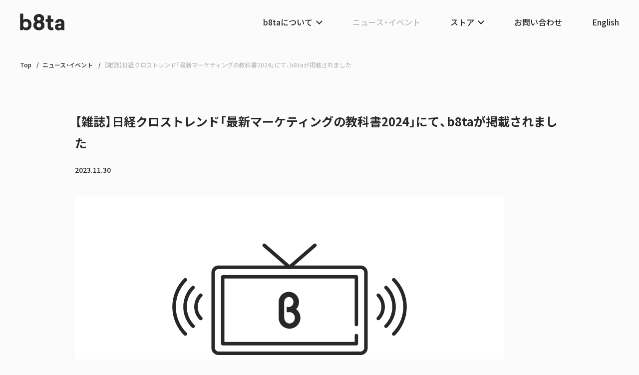

--- FILE ---
content_type: text/html; charset=UTF-8
request_url: https://b8ta.jp/news-events/news/%E3%80%90%E9%9B%91%E8%AA%8C%E3%80%91%E6%97%A5%E7%B5%8Cbp%E3%80%8C%E6%9C%80%E6%96%B0%E3%83%9E%E3%83%BC%E3%82%B1%E3%83%86%E3%82%A3%E3%83%B3%E3%82%B0%E3%81%AE%E6%95%99%E7%A7%91%E6%9B%B82024%E3%80%8D/
body_size: 24057
content:
<!DOCTYPE html>
<html lang="ja">

<head prefix="og: http://ogp.me/ns#">
    <meta charset="utf-8">
    <meta http-equiv="X-UA-Compatible" content="IE=edge">
    <meta name="viewport" content="width=device-width, initial-scale=1.0, minimum-scale=1.0">
    
    <link rel="icon" href="/btwp/wp-content/themes/b8ta/assets/favicon/favicon.ico" sizes="any"><!-- 32×32 -->
    <link rel="icon" href="/btwp/wp-content/themes/b8ta/assets/favicon/icon.svg" type="image/svg+xml">
    <link rel="apple-touch-icon" href="/btwp/wp-content/themes/b8ta/assets/favicon/apple-touch-icon.png"><!-- 180×180 -->
    <link rel="manifest" href="/btwp/wp-content/themes/b8ta/assets/favicon/manifest.webmanifest">
        <meta name="description" content="シリコンバレー発、最新ガジェットが体験できるb8taストアがいよいよ日本上陸。今までにない店頭体験を提供するb8taの最新情報をチェックしよう。">
        <link rel="stylesheet" href="https://cdn.jsdelivr.net/npm/yakuhanjp@3.2.0/dist/css/yakuhanjp.min.css">
    <link rel="stylesheet" href="https://cdn.jsdelivr.net/npm/swiper@8/swiper-bundle.min.css">
    <link rel="stylesheet" href="/btwp/wp-content/themes/b8ta/assets/css/common.css">
        <link rel="stylesheet" href="/btwp/wp-content/themes/b8ta/assets/css/news-events.css">
        <script>
        (function(w, d, s, l, i) {
            w[l] = w[l] || [];
            w[l].push({
                'gtm.start': new Date().getTime(),
                event: 'gtm.js'
            });
            var f = d.getElementsByTagName(s)[0],
                j = d.createElement(s),
                dl = l != 'dataLayer' ? '&l=' + l : '';
            j.async = true;
            j.src =
                'https://www.googletagmanager.com/gtm.js?id=' + i + dl;
            f.parentNode.insertBefore(j, f);
        })(window, document, 'script', 'dataLayer', 'GTM-WGGMWVF');
    </script>
    <meta name='robots' content='index, follow, max-image-preview:large, max-snippet:-1, max-video-preview:-1' />
	<style>img:is([sizes="auto" i], [sizes^="auto," i]) { contain-intrinsic-size: 3000px 1500px }</style>
	<script>
    var ajaxurl = 'https://b8ta.jp/btwp/wp-admin/admin-ajax.php';
</script>

	<!-- This site is optimized with the Yoast SEO plugin v26.0 - https://yoast.com/wordpress/plugins/seo/ -->
	<title>【雑誌】日経クロストレンド「最新マーケティングの教科書2024」にて、b8taが掲載されました - b8ta Japan</title>
	<meta name="description" content="シリコンバレー発、最新ガジェットが体験できるb8taストアがいよいよ日本上陸。今までにない店頭体験を提供するb8taの最新情報をチェックしよう。" />
	<link rel="canonical" href="https://b8ta.jp/news-events/news/【雑誌】日経bp「最新マーケティングの教科書2024」/" />
	<meta property="og:locale" content="ja_JP" />
	<meta property="og:type" content="article" />
	<meta property="og:title" content="【雑誌】日経クロストレンド「最新マーケティングの教科書2024」にて、b8taが掲載されました - b8ta Japan" />
	<meta property="og:description" content="シリコンバレー発、最新ガジェットが体験できるb8taストアがいよいよ日本上陸。今までにない店頭体験を提供するb8taの最新情報をチェックしよう。" />
	<meta property="og:url" content="https://b8ta.jp/news-events/news/【雑誌】日経bp「最新マーケティングの教科書2024」/" />
	<meta property="og:site_name" content="b8ta Japan" />
	<meta property="article:publisher" content="https://www.facebook.com/b8tajp/" />
	<meta property="article:published_time" content="2023-11-30T04:56:51+00:00" />
	<meta property="article:modified_time" content="2023-12-05T05:00:35+00:00" />
	<meta property="og:image" content="https://b8ta.jp/btwp/wp-content/uploads/2023/03/screenshot.png" />
	<meta property="og:image:width" content="880" />
	<meta property="og:image:height" content="660" />
	<meta property="og:image:type" content="image/png" />
	<meta name="twitter:card" content="summary_large_image" />
	<meta name="twitter:creator" content="@b8tajp" />
	<meta name="twitter:site" content="@b8tajp" />
	<script type="application/ld+json" class="yoast-schema-graph">{"@context":"https://schema.org","@graph":[{"@type":"Article","@id":"https://b8ta.jp/news-events/news/%e3%80%90%e9%9b%91%e8%aa%8c%e3%80%91%e6%97%a5%e7%b5%8cbp%e3%80%8c%e6%9c%80%e6%96%b0%e3%83%9e%e3%83%bc%e3%82%b1%e3%83%86%e3%82%a3%e3%83%b3%e3%82%b0%e3%81%ae%e6%95%99%e7%a7%91%e6%9b%b82024%e3%80%8d/#article","isPartOf":{"@id":"https://b8ta.jp/news-events/news/%e3%80%90%e9%9b%91%e8%aa%8c%e3%80%91%e6%97%a5%e7%b5%8cbp%e3%80%8c%e6%9c%80%e6%96%b0%e3%83%9e%e3%83%bc%e3%82%b1%e3%83%86%e3%82%a3%e3%83%b3%e3%82%b0%e3%81%ae%e6%95%99%e7%a7%91%e6%9b%b82024%e3%80%8d/"},"author":{"name":"b8ta_admin","@id":"https://b8ta.jp/#/schema/person/e1351cde1cca6544f971d3dc7f98aacb"},"headline":"【雑誌】日経クロストレンド「最新マーケティングの教科書2024」にて、b8taが掲載されました","datePublished":"2023-11-30T04:56:51+00:00","dateModified":"2023-12-05T05:00:35+00:00","mainEntityOfPage":{"@id":"https://b8ta.jp/news-events/news/%e3%80%90%e9%9b%91%e8%aa%8c%e3%80%91%e6%97%a5%e7%b5%8cbp%e3%80%8c%e6%9c%80%e6%96%b0%e3%83%9e%e3%83%bc%e3%82%b1%e3%83%86%e3%82%a3%e3%83%b3%e3%82%b0%e3%81%ae%e6%95%99%e7%a7%91%e6%9b%b82024%e3%80%8d/"},"wordCount":16,"publisher":{"@id":"https://b8ta.jp/#organization"},"articleSection":["News"],"inLanguage":"ja"},{"@type":"WebPage","@id":"https://b8ta.jp/news-events/news/%e3%80%90%e9%9b%91%e8%aa%8c%e3%80%91%e6%97%a5%e7%b5%8cbp%e3%80%8c%e6%9c%80%e6%96%b0%e3%83%9e%e3%83%bc%e3%82%b1%e3%83%86%e3%82%a3%e3%83%b3%e3%82%b0%e3%81%ae%e6%95%99%e7%a7%91%e6%9b%b82024%e3%80%8d/","url":"https://b8ta.jp/news-events/news/%e3%80%90%e9%9b%91%e8%aa%8c%e3%80%91%e6%97%a5%e7%b5%8cbp%e3%80%8c%e6%9c%80%e6%96%b0%e3%83%9e%e3%83%bc%e3%82%b1%e3%83%86%e3%82%a3%e3%83%b3%e3%82%b0%e3%81%ae%e6%95%99%e7%a7%91%e6%9b%b82024%e3%80%8d/","name":"【雑誌】日経クロストレンド「最新マーケティングの教科書2024」にて、b8taが掲載されました - b8ta Japan","isPartOf":{"@id":"https://b8ta.jp/#website"},"datePublished":"2023-11-30T04:56:51+00:00","dateModified":"2023-12-05T05:00:35+00:00","description":"シリコンバレー発、最新ガジェットが体験できるb8taストアがいよいよ日本上陸。今までにない店頭体験を提供するb8taの最新情報をチェックしよう。","breadcrumb":{"@id":"https://b8ta.jp/news-events/news/%e3%80%90%e9%9b%91%e8%aa%8c%e3%80%91%e6%97%a5%e7%b5%8cbp%e3%80%8c%e6%9c%80%e6%96%b0%e3%83%9e%e3%83%bc%e3%82%b1%e3%83%86%e3%82%a3%e3%83%b3%e3%82%b0%e3%81%ae%e6%95%99%e7%a7%91%e6%9b%b82024%e3%80%8d/#breadcrumb"},"inLanguage":"ja","potentialAction":[{"@type":"ReadAction","target":["https://b8ta.jp/news-events/news/%e3%80%90%e9%9b%91%e8%aa%8c%e3%80%91%e6%97%a5%e7%b5%8cbp%e3%80%8c%e6%9c%80%e6%96%b0%e3%83%9e%e3%83%bc%e3%82%b1%e3%83%86%e3%82%a3%e3%83%b3%e3%82%b0%e3%81%ae%e6%95%99%e7%a7%91%e6%9b%b82024%e3%80%8d/"]}]},{"@type":"BreadcrumbList","@id":"https://b8ta.jp/news-events/news/%e3%80%90%e9%9b%91%e8%aa%8c%e3%80%91%e6%97%a5%e7%b5%8cbp%e3%80%8c%e6%9c%80%e6%96%b0%e3%83%9e%e3%83%bc%e3%82%b1%e3%83%86%e3%82%a3%e3%83%b3%e3%82%b0%e3%81%ae%e6%95%99%e7%a7%91%e6%9b%b82024%e3%80%8d/#breadcrumb","itemListElement":[{"@type":"ListItem","position":1,"name":"ホーム","item":"https://b8ta.jp/"},{"@type":"ListItem","position":2,"name":"【雑誌】日経クロストレンド「最新マーケティングの教科書2024」にて、b8taが掲載されました"}]},{"@type":"WebSite","@id":"https://b8ta.jp/#website","url":"https://b8ta.jp/","name":"b8ta Japan","description":"シリコンバレー発、最新ガジェットが体験できるb8taストアがいよいよ日本上陸。今までにない店頭体験を提供するb8taの最新情報をチェックしよう。","publisher":{"@id":"https://b8ta.jp/#organization"},"potentialAction":[{"@type":"SearchAction","target":{"@type":"EntryPoint","urlTemplate":"https://b8ta.jp/?s={search_term_string}"},"query-input":{"@type":"PropertyValueSpecification","valueRequired":true,"valueName":"search_term_string"}}],"inLanguage":"ja"},{"@type":"Organization","@id":"https://b8ta.jp/#organization","name":"b8ta Japan","alternateName":"b8ta","url":"https://b8ta.jp/","logo":{"@type":"ImageObject","inLanguage":"ja","@id":"https://b8ta.jp/#/schema/logo/image/","url":"https://b8ta.jp/btwp/wp-content/uploads/2023/03/screenshot.png","contentUrl":"https://b8ta.jp/btwp/wp-content/uploads/2023/03/screenshot.png","width":880,"height":660,"caption":"b8ta Japan"},"image":{"@id":"https://b8ta.jp/#/schema/logo/image/"},"sameAs":["https://www.facebook.com/b8tajp/","https://x.com/b8tajp","https://www.instagram.com/b8tajp/"]},{"@type":"Person","@id":"https://b8ta.jp/#/schema/person/e1351cde1cca6544f971d3dc7f98aacb","name":"b8ta_admin","image":{"@type":"ImageObject","inLanguage":"ja","@id":"https://b8ta.jp/#/schema/person/image/","url":"https://secure.gravatar.com/avatar/13e82f061352126eaebf752252e110da2b9c0bddae3198724da2d2a9012dc3b3?s=96&d=mm&r=g","contentUrl":"https://secure.gravatar.com/avatar/13e82f061352126eaebf752252e110da2b9c0bddae3198724da2d2a9012dc3b3?s=96&d=mm&r=g","caption":"b8ta_admin"}}]}</script>
	<!-- / Yoast SEO plugin. -->


<link rel='stylesheet' id='sbi_styles-css' href='https://b8ta.jp/btwp/wp-content/plugins/instagram-feed/css/sbi-styles.min.css?ver=6.9.1' type='text/css' media='all' />
<style id='classic-theme-styles-inline-css' type='text/css'>
/*! This file is auto-generated */
.wp-block-button__link{color:#fff;background-color:#32373c;border-radius:9999px;box-shadow:none;text-decoration:none;padding:calc(.667em + 2px) calc(1.333em + 2px);font-size:1.125em}.wp-block-file__button{background:#32373c;color:#fff;text-decoration:none}
</style>
<style id='filebird-block-filebird-gallery-style-inline-css' type='text/css'>
ul.filebird-block-filebird-gallery{margin:auto!important;padding:0!important;width:100%}ul.filebird-block-filebird-gallery.layout-grid{display:grid;grid-gap:20px;align-items:stretch;grid-template-columns:repeat(var(--columns),1fr);justify-items:stretch}ul.filebird-block-filebird-gallery.layout-grid li img{border:1px solid #ccc;box-shadow:2px 2px 6px 0 rgba(0,0,0,.3);height:100%;max-width:100%;-o-object-fit:cover;object-fit:cover;width:100%}ul.filebird-block-filebird-gallery.layout-masonry{-moz-column-count:var(--columns);-moz-column-gap:var(--space);column-gap:var(--space);-moz-column-width:var(--min-width);columns:var(--min-width) var(--columns);display:block;overflow:auto}ul.filebird-block-filebird-gallery.layout-masonry li{margin-bottom:var(--space)}ul.filebird-block-filebird-gallery li{list-style:none}ul.filebird-block-filebird-gallery li figure{height:100%;margin:0;padding:0;position:relative;width:100%}ul.filebird-block-filebird-gallery li figure figcaption{background:linear-gradient(0deg,rgba(0,0,0,.7),rgba(0,0,0,.3) 70%,transparent);bottom:0;box-sizing:border-box;color:#fff;font-size:.8em;margin:0;max-height:100%;overflow:auto;padding:3em .77em .7em;position:absolute;text-align:center;width:100%;z-index:2}ul.filebird-block-filebird-gallery li figure figcaption a{color:inherit}

</style>
</head>

        <body>
                <!-- Google Tag Manager (noscript) -->
        <noscript><iframe src="https://www.googletagmanager.com/ns.html?id=GTM-WGGMWVF" height="0" width="0" style="display:none;visibility:hidden"></iframe></noscript>
        <!-- End Google Tag Manager (noscript) -->
        <header class="header">
            <div class="header__layout-column">
                                    <a class="logo" href="/"><img src="/btwp/wp-content/themes/b8ta/assets/images/common/logo.svg" alt="b8ta Japan"></a>
                                                  <ul class="menu">
                      <li class="menu__list"><span class="menu__list-link menu__list-link--arrow">b8taについて</span>
                          <div class="mega-menu mega-menu--hide">
                              <div class="mega-menu__title">
                                  <div class="mega-menu__title-wrap">
                                      <div class="mega-menu__logo"><img src="/btwp/wp-content/themes/b8ta/assets/images/common/mark.svg" alt=""></div>
                                      <div class="mega-menu__link"><a class="menu__list-link" href="/about/">b8taについて</a></div>
                                  </div>
                              </div>
                              <ul class="sub-menu">
                                  <li class="sub-menu__list"><a class="sub-menu__list-link" href="/about/concept/"><span class="sub-menu__thumb">
                                              <picture>
                                                  <source media="(max-width: 767px)" srcset="[data-uri]"><img src="/btwp/wp-content/themes/b8ta/assets/images/common/nav_concept.png" alt="">
                                              </picture>
                                          </span><span class="sub-menu__txt">b8taのコンセプト</span></a></li>
                                  <li class="sub-menu__list"><a class="sub-menu__list-link" href="/about/b8ta/"><span class="sub-menu__thumb">
                                              <picture>
                                                  <source media="(max-width: 767px)" srcset="[data-uri]"><img src="/btwp/wp-content/themes/b8ta/assets/images/common/nav_b8ta.png" alt="">
                                              </picture>
                                          </span><span class="sub-menu__txt">体験型ストア b8ta</span></a></li>
                                  <li class="sub-menu__list"><a class="sub-menu__list-link" href="/about/byb8ta/"><span class="sub-menu__thumb">
                                              <picture>
                                                  <source media="(max-width: 767px)" srcset="[data-uri]"><img src="/btwp/wp-content/themes/b8ta/assets/images/common/nav_byb8ta.png" alt="">
                                              </picture>
                                          </span><span class="sub-menu__txt">体験型ストア導入・運営支援 <br class="active-pc">by b8ta</span></a></li>
                                  <li class="sub-menu__list"><a class="sub-menu__list-link" href="/about/career/"><span class="sub-menu__thumb">
                                              <picture>
                                                  <source media="(max-width: 767px)" srcset="[data-uri]"><img src="/btwp/wp-content/themes/b8ta/assets/images/common/nav_career.jpg" alt="">
                                              </picture>
                                          </span><span class="sub-menu__txt">採用情報</span></a></li>
                              </ul>
                          </div>
                      </li>
                      <li class="menu__list menu__list--cr"><a class="menu__list-link" href="/news-events/">ニュース・イベント</a></li>
                      <li class="menu__list"><span class="menu__list-link menu__list-link--arrow">ストア</span>
                          <div class="mega-menu mega-menu--hide">
                              <div class="mega-menu__title">
                                  <div class="mega-menu__title-wrap">
                                      <div class="mega-menu__logo"><img src="/btwp/wp-content/themes/b8ta/assets/images/common/mark_store.svg" alt=""></div>
                                      <div class="mega-menu__link"><a class="menu__list-link" href="/store/">ストア一覧</a></div>
                                  </div>
                              </div>
                              <ul class="sub-menu">
                                  <li class="sub-menu__list"><a class="sub-menu__list-link" href="/store/shibuya/"><span class="sub-menu__thumb">
                                              <picture>
                                                  <source media="(max-width: 767px)" srcset="[data-uri]"><img src="/btwp/wp-content/themes/b8ta/assets/images/common/nav_shibuya.jpg" alt="">
                                              </picture>
                                          </span><span class="sub-menu__txt sub-menu__txt--en">b8ta Tokyo – Shibuya</span></a></li>
                              </ul>
                          </div>
                      </li>
                                            <li class="menu__list"><a class="menu__list-link" href="/contact/">お問い合わせ</a></li>
                                            <li class="menu__list menu__list--sns active-sp">
                          <ul class="menu__sns">
                              <li class="menu__sns--insta"> <a href="https://www.instagram.com/b8tajp/" target="_blank"><img src="/btwp/wp-content/themes/b8ta/assets/images/common/icon_insta.svg" alt=""></a></li>
                              <li class="menu__sns--line"> <a href="https://liff.line.me/1645278921-kWRPP32q/?accountId=140xtczv" target="_blank"><img src="/btwp/wp-content/themes/b8ta/assets/images/common/icon_line.svg" alt=""></a></li>
                          </ul>
                      </li>
                      <li class="menu__list menu__list--privacy active-sp"><a class="menu__list-link" href="/privacy-policy/">プライバシーポリシー</a></li>
                      <li class="menu__list menu__list--english"><a class="menu__list-link" href="/english/">English</a></li>
                  </ul>
                                <div class="hbg-menu">
                    <div class="hbgButton js-hbgButton"><span></span><span></span></div>
                </div>
            </div>
        </header><main class="main"> 
  <div class="main__wrap news">
    <div class="breadcrumb">
      <ul class="breadcrumb__list" itemscope itemtype="https://schema.org/BreadcrumbList">
        <li class="breadcrumb__item" itemprop="itemListElement" itemscope itemtype="https://schema.org/ListItem"><a href="/" itemprop="item"><span itemprop="name">Top</span></a>
          <meta itemprop="position" content="1">
        </li>
        <li class="breadcrumb__item" itemprop="itemListElement" itemscope itemtype="https://schema.org/ListItem"><a href="/news-events/" itemprop="item"><span itemprop="name">ニュース・イベント</span></a>
          <meta itemprop="position" content="2">
        </li>
        <li class="breadcrumb__item">【雑誌】日経クロストレンド「最新マーケティングの教科書2024」にて、b8taが掲載されました</li>
      </ul>
    </div>
    <div class="post">
      <div class="post-header">
        <h1 class="post-header__title">【雑誌】日経クロストレンド「最新マーケティングの教科書2024」にて、b8taが掲載されました</h1>
        <div class="post-header__date">2023.11.30</div>
                              <figure class="post-header__image"><img src="https://b8ta.jp/btwp/wp-content/uploads/2023/10/media_thumbnail.png"></figure>
              </div>
      <div class="post-body">
      <p>【雑誌】日経BP「最新マーケティングの教科書2024」にて、b8taが掲載されました<br />
<a href="https://xtrend.nikkei.com/info/18/00006/00222/?i_cid=nbpnxr_top_new_T">https://xtrend.nikkei.com/info/18/00006/00222/?i_cid=nbpnxr_top_new_T</a></p>
              </div>
      <div class="post__link--back"><a class="btn--secondary" href="/news-events/"> ニュース一覧へ戻る</a></div>
    </div>
  </div>
</main>
    <footer class="footer">
      <div class="footer__wrap">
        <div class="footer__inner">
          <div class="footer__heading">
            <div class="footer__logo"></div>
            <ul class="footer__sns">
              <li class="footer__sns--insta"><a href="https://www.instagram.com/b8tajp/" target="_blank"><img src="/btwp/wp-content/themes/b8ta/assets/images/common/icon_insta.svg" alt=""></a></li>
              <li class="footer__sns--line"><a href="https://liff.line.me/1645278921-kWRPP32q/?accountId=140xtczv" target="_blank"><img src="/btwp/wp-content/themes/b8ta/assets/images/common/icon_line.svg" alt=""></a></li>
            </ul>
          </div>
          <ul class="footer__list">
            <li> 
              <div class="footer__list-about">
                <div class="footer__list-title"><a href="/about/">b8taについて</a></div>
                <ul class="footer__list--secondary">
                  <li><a href="/about/concept/">b8taのコンセプト</a></li>
                  <li><a href="/about/b8ta/">体験型ストア b8ta</a></li>
                  <li><a href="/about/byb8ta/">体験型ストア導入・運営支援 by b8ta</a></li>
                  <li><a href="/about/career/">採用情報</a></li>
                </ul>
              </div>
              <div class="footer__list-news">
                <div class="footer__list-title"><a href="/news-events/">ニュース・イベント</a></div>
              </div>
            </li>
            <li> 
              <div class="footer__list-store">
                <div class="footer__list-title"><a href="/store/">ストア</a></div>
                <ul class="footer__list--secondary">
                  <li><a href="/store/shibuya/">b8ta Tokyo - Shibuya</a></li>
                </ul>
              </div>
                          </li>
            <li>
                            <div class="footer__list-case-study">
                <div class="footer__list-title"><a href="/contact/">お問い合わせ</a></div>
                              </div>
            </li>
          </ul>
        </div>
        <div class="footer__foot">
          <ul class="footer__foot-nav"> 
            <li class="footer__foot-nav--privacy"> <a href="/privacy-policy/">プライバシーポリシー</a></li>
            <li class="footer__foot-nav--english"><a href="/english/">English</a></li>
          </ul>
          <div class="copyright">Copyright © 2026 b8ta Japan.</div>
        </div>
      </div>
    </footer>
    <script src="https://code.jquery.com/jquery-3.6.3.min.js" integrity="sha256-pvPw+upLPUjgMXY0G+8O0xUf+/Im1MZjXxxgOcBQBXU=" crossorigin="anonymous"></script>
    <script src="https://cdn.jsdelivr.net/npm/swiper@8/swiper-bundle.min.js"></script>
    <script src="https://cdnjs.cloudflare.com/ajax/libs/gsap/3.10.1/gsap.min.js"></script>
    <script src="https://cdnjs.cloudflare.com/ajax/libs/gsap/3.10.1/ScrollTrigger.min.js"></script>
    <script src="/btwp/wp-content/themes/b8ta/assets/js/common.js"></script>
              <script src="/btwp/wp-content/themes/b8ta/assets/js/news-events.js?20230406"></script>
        <script type="speculationrules">
{"prefetch":[{"source":"document","where":{"and":[{"href_matches":"\/*"},{"not":{"href_matches":["\/btwp\/wp-*.php","\/btwp\/wp-admin\/*","\/btwp\/wp-content\/uploads\/*","\/btwp\/wp-content\/*","\/btwp\/wp-content\/plugins\/*","\/btwp\/wp-content\/themes\/b8ta\/*","\/*\\?(.+)"]}},{"not":{"selector_matches":"a[rel~=\"nofollow\"]"}},{"not":{"selector_matches":".no-prefetch, .no-prefetch a"}}]},"eagerness":"conservative"}]}
</script>
<!-- Instagram Feed JS -->
<script type="text/javascript">
var sbiajaxurl = "https://b8ta.jp/btwp/wp-admin/admin-ajax.php";
</script>
  </body>
</html>


--- FILE ---
content_type: text/css
request_url: https://b8ta.jp/btwp/wp-content/themes/b8ta/assets/css/common.css
body_size: 42271
content:
@charset "UTF-8";
@import url("https://fonts.googleapis.com/css2?family=Poppins:wght@300;400;500;600;700&display=swap");
@import url("https://fonts.googleapis.com/css2?family=Noto+Sans+JP:wght@400;500;600;700&display=swap");
/* ja 12px sp: 12px*/
/* ja 14px 16px 18px 24px sp: 14px 16px 20px*/
/* ja 34px 40px sp: 27px 32px*/
/* en 14px 20px sp: 14px 16px*/
/* en 24px 40px 60px sp: 20px 32px 48px*/
/*! destyle.css v4.0.0 | MIT License | https://github.com/nicolas-cusan/destyle.min.css */
*, ::before, ::after {
  -webkit-box-sizing: border-box;
          box-sizing: border-box;
  border-style: solid;
  border-width: 0;
}

html {
  line-height: 1.15;
  -webkit-text-size-adjust: 100%;
  -webkit-tap-highlight-color: transparent;
}

body {
  margin: 0;
}

main {
  display: block;
}

p, table, blockquote, address, pre, iframe, form, figure, dl {
  margin: 0;
}

h1, h2, h3, h4, h5, h6 {
  font-size: inherit;
  font-weight: inherit;
  margin: 0;
}

ul, ol {
  margin: 0;
  padding: 0;
  list-style: none;
}

dt {
  font-weight: 700;
}

dd {
  margin-left: 0;
}

hr {
  -webkit-box-sizing: content-box;
          box-sizing: content-box;
  height: 0;
  overflow: visible;
  border-top-width: 1px;
  margin: 0;
  clear: both;
  color: inherit;
}

pre {
  font-family: monospace, monospace;
  font-size: inherit;
}

address {
  font-style: inherit;
}

a {
  background-color: transparent;
  text-decoration: none;
  color: inherit;
}

abbr[title] {
  -webkit-text-decoration: underline dotted;
          text-decoration: underline dotted;
}

b, strong {
  font-weight: bolder;
}

code, kbd, samp {
  font-family: monospace, monospace;
  font-size: inherit;
}

small {
  font-size: 80%;
}

sub, sup {
  font-size: 75%;
  line-height: 0;
  position: relative;
  vertical-align: baseline;
}

sub {
  bottom: -0.25em;
}

sup {
  top: -0.5em;
}

svg, img, embed, object, iframe {
  vertical-align: bottom;
}

button, input, optgroup, select, textarea {
  -webkit-appearance: none;
  -moz-appearance: none;
       appearance: none;
  vertical-align: middle;
  color: inherit;
  font: inherit;
  background: transparent;
  padding: 0;
  margin: 0;
  border-radius: 0;
  text-align: inherit;
  text-transform: inherit;
}

button, [type=button], [type=reset], [type=submit] {
  cursor: pointer;
}

button:disabled, [type=button]:disabled, [type=reset]:disabled, [type=submit]:disabled {
  cursor: default;
}

:-moz-focusring {
  outline: auto;
}

select:disabled {
  opacity: inherit;
}

option {
  padding: 0;
}

fieldset {
  margin: 0;
  padding: 0;
  min-width: 0;
}

legend {
  padding: 0;
}

progress {
  vertical-align: baseline;
}

textarea {
  overflow: auto;
}

[type=number]::-webkit-inner-spin-button, [type=number]::-webkit-outer-spin-button {
  height: auto;
}

[type=search] {
  outline-offset: -2px;
}

[type=search]::-webkit-search-decoration {
  -webkit-appearance: none;
}

::-webkit-file-upload-button {
  -webkit-appearance: button;
  font: inherit;
}

[type=number] {
  -moz-appearance: textfield;
}

label[for] {
  cursor: pointer;
}

details {
  display: block;
}

summary {
  display: list-item;
}

[contenteditable]:focus {
  outline: auto;
}

table {
  border-color: inherit;
  border-collapse: collapse;
}

caption {
  text-align: left;
}

td, th {
  vertical-align: top;
  padding: 0;
}

th {
  text-align: left;
  font-weight: 700;
}

/*----------------------------------------------------
common
--------------------------------------------------- */
:root {
  --vw: 1vw;
}

/* wrap, block */
html {
  background-color: #fff;
  height: 100%;
  background-color: #FBFBFB;
  scroll-behavior: smooth;
}

body {
  /*	min-width: 1200px;
  	min-height: 100vh;
  	min-height: -webkit-fill-available;
  	font-size: 1.6em;
  	line-height: (28/16);

  	-webkit-font-smoothing: antialiased;
  	-moz-osx-font-smoothing: grayscale;
  	overflow-x: hidden;*/
  height: 100%;
  line-height: 1.8;
  font-family: YakuHanJP, "Noto Sans JP", "Hiragino Kaku Gothic ProN", "ヒラギノ角ゴ ProN W3", "ヒラギノ角ゴシック Pro", "Hiragino Kaku Gothic Pro", "ヒラギノ角ゴ Pro W3", "Hiragino Kaku Gothic Pro", "游ゴシック体", YuGothic, "游ゴシック", "Yu Gothic", sans-serif;
  color: #282828;
  font-weight: 500;
  opacity: 0;
  padding-top: 88px;
}
body.show {
  -webkit-transition: opacity 0.3s;
  transition: opacity 0.3s;
  opacity: 1;
}
@media screen and (max-width: 767px) {
  body {
    word-wrap: break-word;
    min-width: 320px;
    padding-top: 16vw;
    font-size: 4.2666666667vw;
  }
}

/*
strong,.bold{
	font-weight: 700;
}
*/
img[src$=".svg"] {
  width: 100%;
}

img {
  max-width: 100%;
}

main {
  min-width: 1200px;
}
@media screen and (max-width: 767px) {
  main {
    min-width: 320px;
  }
}

.main__wrap {
  padding-bottom: 120px;
}
@media screen and (max-width: 767px) {
  .main__wrap {
    padding-bottom: 21.3333333333vw;
  }
}

.inner {
  width: 980px;
  margin: auto;
}
@media screen and (max-width: 767px) {
  .inner {
    width: 89.3333333333vw;
  }
}

/*
.active-pc {
    display: initial;
    @include m.mq-down() {
    	display: none;
    }
	&--block {
		display: block;
		@include m.mq-down() {
			display: none;
		}
	}
}

.active-sp {
    display: none;
    @include m.mq-down() {
    	display: initial;
    }
	&--block {
		display: none;
		@include m.mq-down() {
			display: block;
		}
	}
}*/
@media screen and (min-width: 768px) {
  .active-sp {
    display: none;
  }
}

@media screen and (max-width: 767px) {
  .active-pc {
    display: none;
  }
}

/* --------------------
keyframe
-------------------- */
@-webkit-keyframes scroll {
  0% {
    clip-path: inset(0 0 0 0);
    -webkit-clip-path: inset(0 0 0 0);
  }
  15% {
    clip-path: inset(100% 0 0 0);
    -webkit-clip-path: inset(100% 0 0 0);
  }
  20% {
    clip-path: inset(0 0 100% 0);
    -webkit-clip-path: inset(0 0 100% 0);
  }
  35% {
    clip-path: inset(0 0 0 0);
    -webkit-clip-path: inset(0 0 0 0);
  }
  to {
    clip-path: inset(0 0 0 0);
    -webkit-clip-path: inset(0 0 0 0);
  }
}
@keyframes scroll {
  0% {
    clip-path: inset(0 0 0 0);
    -webkit-clip-path: inset(0 0 0 0);
  }
  15% {
    clip-path: inset(100% 0 0 0);
    -webkit-clip-path: inset(100% 0 0 0);
  }
  20% {
    clip-path: inset(0 0 100% 0);
    -webkit-clip-path: inset(0 0 100% 0);
  }
  35% {
    clip-path: inset(0 0 0 0);
    -webkit-clip-path: inset(0 0 0 0);
  }
  to {
    clip-path: inset(0 0 0 0);
    -webkit-clip-path: inset(0 0 0 0);
  }
}
@-webkit-keyframes arrow {
  0% {
    opacity: 1;
    -webkit-transform: translateX(0) rotate(-45deg);
            transform: translateX(0) rotate(-45deg);
  }
  50% {
    opacity: 0;
    -webkit-transform: translateX(1rem) rotate(-45deg);
            transform: translateX(1rem) rotate(-45deg);
  }
  50.1% {
    opacity: 0;
    -webkit-transform: translateX(-1rem) rotate(-45deg);
            transform: translateX(-1rem) rotate(-45deg);
  }
  100% {
    opacity: 1;
    -webkit-transform: translateX(0) rotate(-45deg);
            transform: translateX(0) rotate(-45deg);
  }
}
@keyframes arrow {
  0% {
    opacity: 1;
    -webkit-transform: translateX(0) rotate(-45deg);
            transform: translateX(0) rotate(-45deg);
  }
  50% {
    opacity: 0;
    -webkit-transform: translateX(1rem) rotate(-45deg);
            transform: translateX(1rem) rotate(-45deg);
  }
  50.1% {
    opacity: 0;
    -webkit-transform: translateX(-1rem) rotate(-45deg);
            transform: translateX(-1rem) rotate(-45deg);
  }
  100% {
    opacity: 1;
    -webkit-transform: translateX(0) rotate(-45deg);
            transform: translateX(0) rotate(-45deg);
  }
}
@-webkit-keyframes show {
  from {
    opacity: 0;
  }
  to {
    opacity: 1;
  }
}
@keyframes show {
  from {
    opacity: 0;
  }
  to {
    opacity: 1;
  }
}
/*----------------------------------------------------
 link
--------------------------------------------------- */
.link__txt {
  color: #076BD8;
  text-decoration: none;
  display: inline-block;
  padding-right: 1em;
  position: relative;
  line-height: 1.5;
}
.link__txt::after {
  content: "";
  position: absolute;
  top: 0.52em;
  right: 2px;
  width: 9px;
  height: 9px;
  border-right: 2px solid #076BD8;
  border-bottom: 2px solid #076BD8;
  -webkit-transform: rotate(-45deg);
          transform: rotate(-45deg);
}
@media screen and (max-width: 767px) {
  .link__txt::after {
    right: 0.5333333333vw;
    width: 2.4vw;
    height: 2.4vw;
    border-right: 0.5333333333vw solid #076BD8;
    border-bottom: 0.5333333333vw solid #076BD8;
  }
}
@media screen and (min-width: 768px) {
  .link__txt {
    background-image: -webkit-gradient(linear, left top, right top, from(#076BD8), to(#076BD8));
    background-image: linear-gradient(90deg, #076BD8, #076BD8);
    background-repeat: no-repeat;
    background-position: center bottom;
    background-size: 0 2px;
    -webkit-transition: background-size 0.3s;
    transition: background-size 0.3s;
    padding-bottom: 4px;
  }
  .link__txt:hover {
    color: #076BD8;
    background-size: 100% 2px;
  }
}
.link__arrow {
  width: 58px;
  height: 36px;
  display: block;
  position: relative;
}
@media screen and (max-width: 767px) {
  .link__arrow {
    width: 8.5333333333vw;
    height: 5.3333333333vw;
  }
}
.link__arrow::before {
  content: "";
  position: absolute;
  top: 5px;
  left: 6px;
  width: 26px;
  height: 26px;
  border-left: 4px solid #282828;
  border-bottom: 4px solid #282828;
  -webkit-transform: rotate(45deg);
          transform: rotate(45deg);
}
@media screen and (max-width: 767px) {
  .link__arrow::before {
    top: 0.8vw;
    left: 0.8vw;
    width: 3.7333333333vw;
    height: 3.7333333333vw;
    border-left: 1.0666666667vw solid #282828;
    border-bottom: 1.0666666667vw solid #282828;
  }
}
.link__arrow::after {
  content: "";
  position: absolute;
  height: 4px;
  width: 55px;
  background-color: #282828;
  position: absolute;
  right: 0;
  top: 16px;
}
@media screen and (max-width: 767px) {
  .link__arrow::after {
    height: 1.0666666667vw;
    width: 7.7333333333vw;
    top: 2.1333333333vw;
  }
}
.link__more {
  color: #282828;
  text-decoration: none;
  display: inline-block;
  padding-right: 1em;
  position: relative;
  line-height: 1.5;
}
.link__more::after {
  content: "";
  position: absolute;
  top: 0.31em;
  right: 0;
  width: 9px;
  height: 9px;
  border-right: 2px solid #282828;
  border-bottom: 2px solid #282828;
  -webkit-transform: rotate(45deg);
          transform: rotate(45deg);
}
@media screen and (max-width: 767px) {
  .link__more::after {
    width: 2.4vw;
    height: 2.4vw;
    border-right: 0.5333333333vw solid #282828;
    border-bottom: 0.5333333333vw solid #282828;
  }
}
@media screen and (min-width: 768px) {
  .link__more {
    background-image: -webkit-gradient(linear, left top, right top, from(#282828), to(#282828));
    background-image: linear-gradient(90deg, #282828, #282828);
    background-repeat: no-repeat;
    background-position: center bottom;
    background-size: 0 2px;
    -webkit-transition: background-size 0.3s;
    transition: background-size 0.3s;
    padding-bottom: 4px;
  }
  .link__more:hover {
    background-size: 100% 2px;
  }
}
.link__color {
  color: #076BD8;
  text-decoration: underline;
}
@media screen and (min-width: 768px) {
  .link__color:hover {
    text-decoration: none;
  }
}

.back-link {
  width: 58px;
  height: 36px;
  position: absolute;
  left: 0;
  top: 6px;
}
@media screen and (max-width: 767px) {
  .back-link {
    width: 8.5333333333vw;
    height: 5.3333333333vw;
    top: 50%;
    left: 0;
    -webkit-transform: translateY(-50%);
            transform: translateY(-50%);
  }
}

.arrow-wrap {
  position: relative;
}

/*----------------------------------------------------
 btn
--------------------------------------------------- */
.btn {
  display: inline-block;
  color: #fff;
  font-size: 1.125rem;
  font-weight: 700;
  background-color: #076BD8;
  padding: 0 1.333em;
  line-height: 50px;
  border-radius: 25px;
}
@media screen and (min-width: 768px) {
  .btn {
    -webkit-transition: background-color 0.3s;
    transition: background-color 0.3s;
  }
  .btn:hover {
    background-color: #3982DF;
  }
}
@media screen and (max-width: 767px) {
  .btn {
    font-size: 4.2666666667vw;
    line-height: 12.8vw;
    border-radius: 6.4vw;
    padding: 0 1.7em;
  }
}
.btn--secondary {
  display: inline-block;
  font-size: 1.125rem;
  font-weight: 700;
  border: 2px solid #282828;
  padding: 0 1.222em;
  line-height: 46px;
  border-radius: 25px;
}
@media screen and (min-width: 768px) {
  .btn--secondary {
    -webkit-transition: color 0.6s, background-color 0.3s;
    transition: color 0.6s, background-color 0.3s;
  }
  .btn--secondary:hover {
    background-color: #282828;
    color: #fff;
  }
}
@media screen and (max-width: 767px) {
  .btn--secondary {
    font-size: 4.2666666667vw;
    line-height: 11.7333333333vw;
    border-radius: 6.4vw;
    padding: 0 1.375em;
    border: 0.5333333333vw solid #282828;
  }
}

/*----------------------------------------------------
 form
--------------------------------------------------- */
.search {
  display: block;
  width: 100%;
}
.search-narrow__list {
  position: relative;
  display: block;
}
.search-narrow__list::after {
  content: "";
  position: absolute;
  top: 0.8em;
  right: 1.1em;
  width: 9px;
  height: 9px;
  border-right: 2px solid #282828;
  border-bottom: 2px solid #282828;
  pointer-events: none;
  -webkit-transform: rotate(45deg);
          transform: rotate(45deg);
}
@media screen and (max-width: 767px) {
  .search-narrow__list::after {
    width: 2.4vw;
    height: 2.4vw;
    border-right: 0.5333333333vw solid #282828;
    border-bottom: 0.5333333333vw solid #282828;
  }
}
.search-free {
  display: -webkit-box;
  display: -ms-flexbox;
  display: flex;
}
.search-free input[type=search] {
  -webkit-box-flex: 1;
      -ms-flex-positive: 1;
          flex-grow: 1;
  border: 2px solid #EAEAEA;
  border-right: none;
  font-size: 0.875rem;
  padding: 0.386em 1em 0.386em 1.4285em;
  background-color: #fff;
}
.search-free input[type=search]::-webkit-input-placeholder {
  color: #BBBBBB;
}
.search-free input[type=search]::-moz-placeholder {
  color: #BBBBBB;
}
.search-free input[type=search]:-ms-input-placeholder {
  color: #BBBBBB;
}
.search-free input[type=search]::-ms-input-placeholder {
  color: #BBBBBB;
}
.search-free input[type=search]::placeholder {
  color: #BBBBBB;
}
.search-free input[type=search]:focus {
  outline: none;
  border: 2px solid #555;
  border-right: none;
}
@media screen and (max-width: 767px) {
  .search-free input[type=search] {
    font-size: 4.2666666667vw;
    padding: 0 0.875em 0 1.25em;
  }
  .search-free input[type=search]::-webkit-input-placeholder {
    font-size: 3.7333333333vw;
  }
  .search-free input[type=search]::-moz-placeholder {
    font-size: 3.7333333333vw;
  }
  .search-free input[type=search]:-ms-input-placeholder {
    font-size: 3.7333333333vw;
  }
  .search-free input[type=search]::-ms-input-placeholder {
    font-size: 3.7333333333vw;
  }
  .search-free input[type=search]::placeholder {
    font-size: 3.7333333333vw;
  }
}
.search-free button {
  background-color: #555;
  width: 40px;
}
@media screen and (max-width: 767px) {
  .search-free button {
    width: 10.6666666667vw;
  }
}
.search select {
  border: 2px solid #EAEAEA;
  font-size: 0.875rem;
  width: 100%;
  padding: 0.386em 1em 0.386em 1.4285em;
  background-color: #fff;
}
.search select:focus {
  outline: none;
  border: 2px solid #555;
}
@media screen and (max-width: 767px) {
  .search select {
    font-size: 3.7333333333vw;
  }
}

/*----------------------------------------------------
 wp-pagenavi
--------------------------------------------------- */
.wp-pagenavi {
  display: -webkit-box;
  display: -ms-flexbox;
  display: flex;
  -webkit-box-pack: center;
      -ms-flex-pack: center;
          justify-content: center;
  line-height: 1.5;
}
.wp-pagenavi a {
  display: block;
  width: 24px;
  text-align: center;
  margin: 0 7px;
}
@media screen and (max-width: 767px) {
  .wp-pagenavi a {
    width: 6.4vw;
    margin: 0 1.0666666667vw;
  }
}
@media screen and (min-width: 768px) {
  .wp-pagenavi a {
    -webkit-transition: opacity 0.3s;
    transition: opacity 0.3s;
  }
  .wp-pagenavi a:hover {
    opacity: 0.3;
  }
}
.wp-pagenavi span {
  display: block;
  width: 24px;
  text-align: center;
  margin: 0 7px;
}
@media screen and (max-width: 767px) {
  .wp-pagenavi span {
    width: 6.4vw;
    margin: 0 1.0666666667vw;
  }
}
.wp-pagenavi span.current {
  opacity: 0.3;
}
.wp-pagenavi .previouspostslink,
.wp-pagenavi .nextpostslink {
  overflow: hidden;
  text-indent: 200%;
  white-space: nowrap;
  position: relative;
  margin-left: 17px;
  margin-right: 0;
}
@media screen and (max-width: 767px) {
  .wp-pagenavi .previouspostslink,
.wp-pagenavi .nextpostslink {
    margin-left: 2.1333333333vw;
  }
}
.wp-pagenavi .previouspostslink::after,
.wp-pagenavi .nextpostslink::after {
  content: "";
  position: absolute;
  top: 0.52em;
  right: 7.635px;
  width: 9px;
  height: 9px;
  border-right: 2px solid #282828;
  border-bottom: 2px solid #282828;
  -webkit-transform: rotate(-45deg);
          transform: rotate(-45deg);
}
@media screen and (max-width: 767px) {
  .wp-pagenavi .previouspostslink::after,
.wp-pagenavi .nextpostslink::after {
    right: 2.036vw;
    width: 2.4vw;
    height: 2.4vw;
    border-right: 0.5333333333vw solid #282828;
    border-bottom: 0.5333333333vw solid #282828;
  }
}
.wp-pagenavi .previouspostslink {
  margin-right: 17px;
  margin-left: 0;
}
@media screen and (max-width: 767px) {
  .wp-pagenavi .previouspostslink {
    margin-right: 2.1333333333vw;
  }
}
.wp-pagenavi .previouspostslink::after {
  -webkit-transform: rotate(135deg);
          transform: rotate(135deg);
}

/*----------------------------------------------------
 header
--------------------------------------------------- */
.header {
  position: fixed;
  width: 100%;
  top: 0;
  z-index: 1000;
  background-color: #FBFBFB;
}
.header__layout-column {
  padding: 24px 0;
  width: 1200px;
  margin: auto;
  display: -webkit-box;
  display: -ms-flexbox;
  display: flex;
  -webkit-box-pack: justify;
      -ms-flex-pack: justify;
          justify-content: space-between;
  -webkit-box-align: center;
      -ms-flex-align: center;
          align-items: center;
}
@media screen and (max-width: 767px) {
  .header__layout-column {
    width: 100%;
    display: block;
    padding: 3.7333333333vw 0;
    background-color: #FBFBFB;
  }
  .header__layout-column--open {
    background-color: #555;
  }
  .header__layout-column--open .logo {
    background-color: #fff;
    -webkit-mask-image: url(/btwp/wp-content/themes/b8ta/assets/images/common/logo.svg);
            mask-image: url(/btwp/wp-content/themes/b8ta/assets/images/common/logo.svg);
    -webkit-mask-size: 18.9626666667vw 8.5333333333vw;
            mask-size: 18.9626666667vw 8.5333333333vw;
  }
  .header__layout-column--open .logo img {
    opacity: 0;
  }
  .header__layout-column--open .menu {
    display: block;
    position: fixed;
    top: 15.7333333333vw;
  }
}
.header .logo {
  height: 40px;
  display: block;
}
@media screen and (max-width: 767px) {
  .header .logo {
    width: 18.9626666667vw;
    height: 8.5333333333vw;
    margin: auto;
  }
}

.menu {
  display: -webkit-box;
  display: -ms-flexbox;
  display: flex;
  line-height: 2;
}
@media screen and (max-width: 767px) {
  .menu {
    display: none;
    padding: 10.6666666667vw 5.3333333333vw;
    background-color: #555;
    width: 100%;
    height: calc(100dvh - 15.7333333333vw);
    overflow-y: auto;
  }
}
.menu__list {
  margin-left: 60px;
}
@media screen and (max-width: 767px) {
  .menu__list {
    margin-left: 0;
    border-top: 1px solid #BBBBBB;
  }
  .menu__list--privacy {
    border-top: 0;
    padding-top: 8vw;
  }
  .menu__list--privacy .menu__list-link {
    padding: 2.6666666667vw 0;
  }
  .menu__list--english {
    border-top: 0;
  }
  .menu__list--english .menu__list-link {
    padding: 2.6666666667vw 0;
  }
}
@media screen and (max-width: 767px) and (max-width: 767px) {
  .menu__list--japanese {
    text-align: center;
  }
}
.menu__list:first-child {
  margin-left: 0;
}
.menu__list--open {
  position: relative;
}
.menu__list--open::before {
  content: "";
  position: absolute;
  bottom: -28px;
  left: 50%;
  margin-left: -10px;
  width: 0;
  height: 0;
  border-width: 0 10px 12px 10px;
  border-color: transparent transparent #EAEAEA transparent;
  border-style: solid;
}
@media screen and (max-width: 767px) {
  .menu__list--open::before {
    content: none;
  }
}
.menu__list--open .menu__list-link--arrow {
  opacity: 0.3;
}
@media screen and (max-width: 767px) {
  .menu__list--open .menu__list-link--arrow {
    opacity: 1;
  }
}
@media screen and (min-width: 768px) {
  .menu__list--cr .menu__list-link {
    opacity: 0.3;
  }
  .menu__list--cr .mega-menu__title .menu__list-link {
    opacity: 1;
  }
}
.menu__list-link {
  cursor: pointer;
}
@media screen and (min-width: 768px) {
  .menu__list-link {
    -webkit-transition: opacity 0.3s;
    transition: opacity 0.3s;
  }
  .menu__list-link:hover {
    opacity: 0.3;
  }
}
@media screen and (max-width: 767px) {
  .menu__list-link {
    display: block;
    color: #fff;
    font-weight: 700;
    padding: 4.2666666667vw 0;
  }
}
.menu__list-link--arrow {
  display: inline-block;
  padding-right: 20px;
  position: relative;
}
@media screen and (max-width: 767px) {
  .menu__list-link--arrow {
    display: block;
    padding-right: 0;
  }
}
.menu__list-link--arrow::after {
  content: "";
  position: absolute;
  top: 0.625em;
  right: 2px;
  width: 9px;
  height: 9px;
  border-right: 2px solid #282828;
  border-bottom: 2px solid #282828;
  -webkit-transform: rotate(45deg);
          transform: rotate(45deg);
}
@media screen and (max-width: 767px) {
  .menu__list-link--arrow::after {
    right: 6.9333333333vw;
    top: calc(0.625em + 4.2666666667vw);
    width: 2.4vw;
    height: 2.4vw;
    border-right: 0.5333333333vw solid #fff;
    border-bottom: 0.5333333333vw solid #fff;
  }
}
.menu__sns {
  display: -webkit-box;
  display: -ms-flexbox;
  display: flex;
  margin: 10.6666666667vw auto 0;
  width: 27.7333333333vw;
}
.menu__sns--insta {
  width: 8.5333333333vw;
  margin-right: 10.6666666667vw;
}
.menu__sns--line {
  width: 8.5333333333vw;
}

.mega-menu {
  position: fixed;
  left: 0;
  top: 88px;
  width: 100%;
  background: -webkit-gradient(linear, left top, right top, from(#BBBBBB), color-stop(50%, #BBBBBB), color-stop(50%, #EAEAEA), to(#EAEAEA));
  background: linear-gradient(90deg, #BBBBBB 0%, #BBBBBB 50%, #EAEAEA 50%, #EAEAEA 100%);
  display: -webkit-box;
  display: -ms-flexbox;
  display: flex;
  -webkit-box-pack: center;
      -ms-flex-pack: center;
          justify-content: center;
}
@media screen and (max-width: 767px) {
  .mega-menu {
    position: static;
    display: block;
    background: #555;
  }
  .mega-menu__link {
    margin-top: 3.7333333333vw;
    margin-left: 10.1333333333vw;
    line-height: 1;
  }
}
.mega-menu__logo {
  width: 117px;
  margin: auto;
}
@media screen and (max-width: 767px) {
  .mega-menu__logo {
    display: none;
  }
}
.mega-menu__title {
  background-color: #BBBBBB;
  width: 180px;
  padding: 32px 0;
}
@media screen and (max-width: 767px) {
  .mega-menu__title {
    background-color: #555;
    width: 100%;
    padding: 0;
  }
}
.mega-menu__title-wrap {
  width: 140px;
  text-align: center;
}
@media screen and (max-width: 767px) {
  .mega-menu__title-wrap {
    width: 100%;
    text-align: left;
  }
}
.mega-menu__title .menu__list-link {
  display: inline-block;
  border: 2px solid #282828;
  border-radius: 20px;
  font-size: 0.875rem;
  margin-top: 10px;
  padding: 0 1rem;
  line-height: 36px;
  -webkit-transition: color 0.6s, background-color 0.3s;
  transition: color 0.6s, background-color 0.3s;
}
@media screen and (min-width: 768px) {
  .mega-menu__title .menu__list-link:hover {
    opacity: 1;
    background-color: #282828;
    color: #fff;
  }
}
@media screen and (max-width: 767px) {
  .mega-menu__title .menu__list-link {
    display: block;
    border: none;
    line-height: 1.6;
    margin-top: 0;
    padding: 0;
  }
}
.mega-menu--hide {
  display: none;
}

.sub-menu {
  background-color: #EAEAEA;
  display: -webkit-box;
  display: -ms-flexbox;
  display: flex;
  -ms-flex-wrap: wrap;
      flex-wrap: wrap;
  width: 1020px;
  padding: 30px 0;
}
@media screen and (max-width: 767px) {
  .sub-menu {
    background-color: #555;
    width: calc(100% - 10.1333333333vw);
    padding: 0 0 5.3333333333vw;
    margin-left: 10.1333333333vw;
  }
}
.sub-menu__list {
  width: 215px;
  margin-left: 40px;
  line-height: 1.6;
}
@media screen and (max-width: 767px) {
  .sub-menu__list {
    line-height: 1;
    width: 100%;
    margin-left: 0;
    margin-top: 8vw;
  }
}
.sub-menu__list:nth-child(n+5) {
  margin-top: 40px;
}
@media screen and (max-width: 767px) {
  .sub-menu__list:nth-child(n+5) {
    margin-top: 8vw;
  }
}
.sub-menu__list-link {
  display: block;
}
.sub-menu__thumb {
  display: block;
  margin-bottom: 8px;
}
@media screen and (max-width: 767px) {
  .sub-menu__thumb {
    display: none;
  }
}
.sub-menu__txt {
  font-size: 0.875rem;
  padding-right: 14px;
  position: relative;
}
@media screen and (max-width: 767px) {
  .sub-menu__txt {
    color: #fff;
    font-size: 3.7333333333vw;
    padding-right: 0;
  }
}
.sub-menu__txt--en {
  font-family: "Poppins", "Noto Sans JP", sans-serif;
  font-weight: 600;
  font-size: 0.8125rem;
}
@media screen and (max-width: 767px) {
  .sub-menu__txt--en {
    color: #fff;
    font-size: 3.7333333333vw;
  }
}
.sub-menu__txt::after {
  content: "";
  position: absolute;
  bottom: 0.38em;
  right: 2px;
  width: 8px;
  height: 8px;
  border-right: 2px solid #282828;
  border-bottom: 2px solid #282828;
  -webkit-transform: rotate(-45deg);
          transform: rotate(-45deg);
}
@media screen and (max-width: 767px) {
  .sub-menu__txt::after {
    content: none;
  }
}

.hbg-menu {
  display: none;
  position: fixed;
  top: 32px;
  right: 48px;
  width: 66px;
  height: 30px;
  z-index: 1000;
}
@media screen and (max-width: 767px) {
  .hbg-menu {
    display: block;
    top: 3.7333333333vw;
    left: 5.3333333333vw;
    width: 8.5333333333vw;
    height: 8.5333333333vw;
  }
  .hbg-menu .hbgButton {
    position: relative;
    width: 8.5333333333vw;
    height: 8.5333333333vw;
  }
  .hbg-menu .hbgButton--open span {
    -webkit-transition: top 0.3s, -webkit-transform 0.3s 0.3s;
    transition: top 0.3s, -webkit-transform 0.3s 0.3s;
    transition: top 0.3s, transform 0.3s 0.3s;
    transition: top 0.3s, transform 0.3s 0.3s, -webkit-transform 0.3s 0.3s;
    background-color: #fff;
  }
  .hbg-menu .hbgButton--open span:nth-child(1) {
    top: 4vw;
    -webkit-transform: rotate(45deg);
            transform: rotate(45deg);
  }
  .hbg-menu .hbgButton--open span:nth-child(2) {
    top: 4vw;
    -webkit-transform: rotate(-45deg);
            transform: rotate(-45deg);
  }
  .hbg-menu span {
    display: block;
    position: absolute;
    width: 8.5333333333vw;
    height: 0.5333333333vw;
    background-color: #282828;
    -webkit-transition: top 0.3s 0.3s, -webkit-transform 0.3s;
    transition: top 0.3s 0.3s, -webkit-transform 0.3s;
    transition: top 0.3s 0.3s, transform 0.3s;
    transition: top 0.3s 0.3s, transform 0.3s, -webkit-transform 0.3s;
  }
  .hbg-menu span:nth-child(1) {
    top: 2.6666666667vw;
  }
  .hbg-menu span:nth-child(2) {
    top: 5.3333333333vw;
  }
}

.footer {
  position: sticky;
  top: 100vh;
  background-color: #555;
  color: #fff;
  padding-bottom: 20px;
}
@media screen and (max-width: 767px) {
  .footer {
    padding-bottom: 5.3333333333vw;
  }
}
.footer__wrap {
  width: 1200px;
  margin: auto;
}
@media screen and (max-width: 767px) {
  .footer__wrap {
    width: 100%;
    padding: 0 5.3333333333vw;
  }
}
.footer__inner {
  display: -webkit-box;
  display: -ms-flexbox;
  display: flex;
  padding-top: 40px;
  padding-bottom: 50px;
  border-bottom: 1px solid #BBBBBB;
}
@media screen and (max-width: 767px) {
  .footer__inner {
    -webkit-box-orient: vertical;
    -webkit-box-direction: normal;
        -ms-flex-direction: column;
            flex-direction: column;
    padding: 10.6666666667vw 0 8vw;
  }
}
.footer__heading {
  width: 366px;
}
@media screen and (max-width: 767px) {
  .footer__heading {
    -webkit-box-ordinal-group: 3;
        -ms-flex-order: 2;
            order: 2;
    width: 100%;
    display: -webkit-box;
    display: -ms-flexbox;
    display: flex;
    -webkit-box-orient: vertical;
    -webkit-box-direction: normal;
        -ms-flex-direction: column;
            flex-direction: column;
  }
}
.footer__logo {
  width: 88px;
  height: 40px;
  background-color: #fff;
  -webkit-mask-image: url(/btwp/wp-content/themes/b8ta/assets/images/common/logo.svg);
          mask-image: url(/btwp/wp-content/themes/b8ta/assets/images/common/logo.svg);
  -webkit-mask-size: contain;
          mask-size: contain;
}
@media screen and (max-width: 767px) {
  .footer__logo {
    display: none;
  }
}
.footer__sns {
  display: -webkit-box;
  display: -ms-flexbox;
  display: flex;
  margin-top: 30px;
}
.footer__sns--insta {
  width: 29px;
  margin-right: 24px;
}
.footer__sns--line {
  width: 29px;
}
@media screen and (max-width: 767px) {
  .footer__sns {
    -webkit-box-ordinal-group: 2;
        -ms-flex-order: 1;
            order: 1;
    margin: 8vw auto 0;
    width: 27.7333333333vw;
  }
  .footer__sns--insta {
    width: 8.5333333333vw;
    margin-right: 10.6666666667vw;
  }
  .footer__sns--line {
    width: 8.5333333333vw;
  }
}
.footer__form {
  margin-top: 40px;
}
@media screen and (max-width: 767px) {
  .footer__form {
    -webkit-box-ordinal-group: 1;
        -ms-flex-order: 0;
            order: 0;
    margin-top: 10.6666666667vw;
  }
}
.footer__form-txt {
  font-size: 0.75rem;
  font-weight: 400;
  margin-top: 8px;
  color: #EAEAEA;
}
@media screen and (max-width: 767px) {
  .footer__form-txt {
    margin-top: 2.1333333333vw;
    font-size: 3.2vw;
  }
}
.footer__form-wrap {
  margin-top: 16px;
  display: -webkit-box;
  display: -ms-flexbox;
  display: flex;
}
@media screen and (max-width: 767px) {
  .footer__form-wrap {
    margin-top: 4.2666666667vw;
  }
}
.footer__form--input {
  background-color: #fff;
  width: 240px;
  color: #282828;
  font-size: 0.875rem;
  padding: 0 0.4em;
  line-height: 38px;
  border: 1px solid #707070;
  border-right: none;
}
.footer__form--input:focus {
  outline: none;
}
.footer__form--input::-webkit-input-placeholder {
  color: #BBBBBB;
  font-size: 0.75rem;
}
.footer__form--input::-moz-placeholder {
  color: #BBBBBB;
  font-size: 0.75rem;
}
.footer__form--input:-ms-input-placeholder {
  color: #BBBBBB;
  font-size: 0.75rem;
}
.footer__form--input::-ms-input-placeholder {
  color: #BBBBBB;
  font-size: 0.75rem;
}
.footer__form--input::placeholder {
  color: #BBBBBB;
  font-size: 0.75rem;
}
@media screen and (max-width: 767px) {
  .footer__form--input {
    width: calc(100% - 16vw);
    font-size: 4.2666666667vw;
    line-height: 10.1333333333vw;
    border: 0.2666666667vw solid #707070;
    border-right: none;
  }
  .footer__form--input::-webkit-input-placeholder {
    font-size: 3.2vw;
  }
  .footer__form--input::-moz-placeholder {
    font-size: 3.2vw;
  }
  .footer__form--input:-ms-input-placeholder {
    font-size: 3.2vw;
  }
  .footer__form--input::-ms-input-placeholder {
    font-size: 3.2vw;
  }
  .footer__form--input::placeholder {
    font-size: 3.2vw;
  }
}
.footer__form--btn {
  background-color: #282828;
  width: 60px;
  height: 40px;
  display: -ms-grid;
  display: grid;
  place-items: center;
}
@media screen and (max-width: 767px) {
  .footer__form--btn {
    width: 16vw;
    height: 10.6666666667vw;
  }
}
.footer__form--btn img {
  width: 32px;
}
@media screen and (max-width: 767px) {
  .footer__form--btn img {
    width: 8.5333333333vw;
  }
}
.footer__list {
  display: -webkit-box;
  display: -ms-flexbox;
  display: flex;
  padding-top: 9px;
}
@media screen and (max-width: 767px) {
  .footer__list {
    display: block;
    padding-top: 0;
  }
  .footer__list-case-study {
    margin-top: 6.4vw;
  }
  .footer__list-store {
    margin-top: 6.4vw;
  }
}
.footer__list > li {
  width: 254px;
}
@media screen and (max-width: 767px) {
  .footer__list > li {
    width: 100%;
  }
}
.footer__list-news {
  margin-top: 40px;
}
@media screen and (max-width: 767px) {
  .footer__list-news {
    margin-top: 6.4vw;
  }
}
.footer__list-collections {
  margin-top: 40px;
}
@media screen and (max-width: 767px) {
  .footer__list-collections {
    margin-top: 6.4vw;
  }
}
.footer__list-contact {
  margin-top: 40px;
}
@media screen and (max-width: 767px) {
  .footer__list-contact {
    margin-top: 6.4vw;
  }
}
.footer__list--secondary {
  font-size: 0.625rem;
  font-weight: 400;
  color: #EAEAEA;
  margin-top: 14px;
  line-height: 1.6;
}
@media screen and (max-width: 767px) {
  .footer__list--secondary {
    display: none;
  }
}
.footer__list--secondary li ~ li {
  margin-top: 10px;
}
.footer__foot {
  padding-top: 14px;
  display: -webkit-box;
  display: -ms-flexbox;
  display: flex;
  -webkit-box-pack: justify;
      -ms-flex-pack: justify;
          justify-content: space-between;
}
@media screen and (max-width: 767px) {
  .footer__foot {
    padding-top: 5.3333333333vw;
    display: block;
  }
}
.footer__foot-nav {
  display: -webkit-box;
  display: -ms-flexbox;
  display: flex;
  font-size: 0.75rem;
  font-weight: 400;
  color: #EAEAEA;
  line-height: 1.4;
}
@media screen and (max-width: 767px) {
  .footer__foot-nav {
    font-size: 3.2vw;
  }
}
.footer__foot-nav--english {
  margin-left: 20px;
  padding-left: 20px;
  border-left: 1px solid #EAEAEA;
}
@media screen and (max-width: 767px) {
  .footer__foot-nav--english {
    margin-left: 5.3333333333vw;
    padding-left: 5.3333333333vw;
  }
}

.copyright {
  font-family: "Poppins", "Noto Sans JP", sans-serif;
  font-size: 0.75rem;
  font-weight: 300;
  line-height: 1.4;
}
@media screen and (max-width: 767px) {
  .copyright {
    margin-top: 3.7333333333vw;
    font-size: 3.2vw;
  }
}

.footer-en {
  position: sticky;
  top: 100vh;
  background-color: #555;
  color: #fff;
}
.footer-en__wrap {
  width: 1200px;
  margin: auto;
}
@media screen and (max-width: 767px) {
  .footer-en__wrap {
    width: 100%;
    padding: 0 5.3333333333vw;
  }
}
.footer-en__inner {
  display: -webkit-box;
  display: -ms-flexbox;
  display: flex;
  padding: 40px 0;
  -webkit-box-align: center;
      -ms-flex-align: center;
          align-items: center;
}
@media screen and (max-width: 767px) {
  .footer-en__inner {
    -webkit-box-orient: vertical;
    -webkit-box-direction: normal;
        -ms-flex-direction: column;
            flex-direction: column;
    gap: 9.6vw;
    padding: 10.6666666667vw 0 5.3333333333vw;
  }
}
.footer-en__logo {
  width: 88px;
  height: 40px;
  background-color: #fff;
  -webkit-mask-image: url(/btwp/wp-content/themes/b8ta/assets/images/common/logo.svg);
          mask-image: url(/btwp/wp-content/themes/b8ta/assets/images/common/logo.svg);
  -webkit-mask-size: contain;
          mask-size: contain;
  margin-right: 53px;
}
@media screen and (max-width: 767px) {
  .footer-en__logo {
    display: none;
  }
}
@media screen and (max-width: 767px) {
  .footer-en__list-title {
    font-weight: 700;
  }
}
@media screen and (min-width: 768px) {
  .footer-en .copyright {
    margin-left: auto;
  }
}
@media screen and (max-width: 767px) {
  .footer-en .copyright {
    margin-top: 0;
  }
}

.breadcrumb {
  padding-top: 30px;
  width: 1200px;
  margin: auto;
  font-size: 0.75rem;
  line-height: 2;
}
@media screen and (max-width: 767px) {
  .breadcrumb {
    display: none;
  }
}
.breadcrumb__list {
  display: -webkit-box;
  display: -ms-flexbox;
  display: flex;
}
.breadcrumb__item {
  color: #BBBBBB;
}
.breadcrumb__item:not(:last-of-type)::after {
  content: "/";
  margin: 0 0.6em;
  color: #282828;
}
.breadcrumb__item a {
  color: #282828;
}
@media screen and (min-width: 768px) {
  .breadcrumb__item a {
    -webkit-transition: color 0.3s;
    transition: color 0.3s;
  }
  .breadcrumb__item a:hover {
    color: #BBBBBB;
  }
}

.common-page-title {
  padding-top: 60px;
}
@media screen and (max-width: 767px) {
  .common-page-title {
    padding-top: 16vw;
  }
}
.common-page-title__en {
  font-family: "Poppins", "Noto Sans JP", sans-serif;
  font-size: 3.75rem;
  font-weight: 600;
  line-height: 1.4;
}
@media screen and (max-width: 767px) {
  .common-page-title__en {
    font-size: 12.8vw;
  }
}
.common-page-title__ja {
  margin-top: 20px;
  font-size: 1.5rem;
  font-weight: 700;
}
@media screen and (max-width: 767px) {
  .common-page-title__ja {
    margin-top: 2.6666666667vw;
    font-size: 5.3333333333vw;
  }
}

.common-page-sub-title {
  padding-top: 60px;
  padding-bottom: 80px;
  text-align: center;
}
@media screen and (max-width: 767px) {
  .common-page-sub-title {
    padding-top: 16vw;
    padding-bottom: 10.6666666667vw;
  }
}
.common-page-sub-title__inner {
  position: relative;
}
.common-page-sub-title .link-back {
  position: absolute;
  top: 50%;
  left: 0;
  -webkit-transform: translateY(-50%);
          transform: translateY(-50%);
  content: "";
  display: block;
  width: 58px;
  height: 37px;
  background: url(../images/common/page_sub_title_arrow.png) no-repeat center/contain;
  -webkit-transition: -webkit-transform 0.3s;
  transition: -webkit-transform 0.3s;
  transition: transform 0.3s;
  transition: transform 0.3s, -webkit-transform 0.3s;
}
@media screen and (max-width: 767px) {
  .common-page-sub-title .link-back {
    width: 8.5333333333vw;
    height: 5.6vw;
    background: url(../images/common/page_sub_title_arrow_sp.png) no-repeat center/contain;
  }
}
@media (hover: hover) and (pointer: fine) {
  .common-page-sub-title .link-back:hover {
    -webkit-transform: translate(-15px, -50%);
            transform: translate(-15px, -50%);
  }
}
.common-page-sub-title__title {
  font-family: "Poppins", "Noto Sans JP", sans-serif;
  font-size: 2.5rem;
  font-weight: 600;
  line-height: 1.4;
}
@media screen and (max-width: 767px) {
  .common-page-sub-title__title {
    position: relative;
    font-size: 8.5333333333vw;
    line-height: 1.6;
  }
}
.common-page-sub-title__title span {
  display: block;
  max-width: 800px;
  margin: auto;
}
@media screen and (max-width: 767px) {
  .common-page-sub-title__title span {
    max-width: 66.6666666667vw;
  }
}
.common-page-sub-title__title--en {
  line-height: 1.2;
}
@media screen and (max-width: 767px) {
  .common-page-sub-title__title--static {
    position: static;
  }
}
.common-page-sub-title__lead {
  font-family: "Poppins", "Noto Sans JP", sans-serif;
  margin-top: 24px;
  font-size: 1.5rem;
  font-weight: 600;
}
@media screen and (max-width: 767px) {
  .common-page-sub-title__lead {
    margin-top: 3.2vw;
    font-size: 5.3333333333vw;
  }
}
.common-page-sub-title__lead--small {
  font-size: 1.125rem;
}
@media screen and (max-width: 767px) {
  .common-page-sub-title__lead--small {
    font-size: 4.2666666667vw;
  }
}

/* swiper */
.swiper-wrapper {
  -webkit-transition-timing-function: ease-out;
          transition-timing-function: ease-out;
}

.swiper-slide {
  width: 980px;
}
@media screen and (max-width: 767px) {
  .swiper-slide {
    width: 100%;
  }
}

.swiper-horizontal > .swiper-pagination-bullets .swiper-pagination-bullet,
.swiper-pagination-horizontal.swiper-pagination-bullets .swiper-pagination-bullet {
  margin: 0 8px;
}
@media screen and (max-width: 767px) {
  .swiper-horizontal > .swiper-pagination-bullets .swiper-pagination-bullet,
.swiper-pagination-horizontal.swiper-pagination-bullets .swiper-pagination-bullet {
    margin: 0 2.1333333333vw;
  }
}

.swiper-pagination-bullet {
  background-color: #BBBBBB;
  opacity: 1;
}

.swiper-pagination-bullet-active {
  background-color: #282828;
}

.swiper-pagination-bullets.swiper-pagination-horizontal {
  bottom: -40px;
}
@media screen and (max-width: 767px) {
  .swiper-pagination-bullets.swiper-pagination-horizontal {
    bottom: -10.6666666667vw;
  }
}

.swiper-button-next, .swiper-button-prev {
  height: 50px;
  width: 50px;
  background-color: #BBBBBB;
  border-radius: 50%;
}
@media screen and (max-width: 767px) {
  .swiper-button-next, .swiper-button-prev {
    height: 10.6666666667vw;
    width: 10.6666666667vw;
    background-color: rgba(187, 187, 187, 0.6);
  }
}

.swiper-button-next {
  right: -70px;
}
@media screen and (max-width: 767px) {
  .swiper-button-next {
    right: 8vw;
  }
}

.swiper-button-prev {
  left: -70px;
}
@media screen and (max-width: 767px) {
  .swiper-button-prev {
    left: 8vw;
  }
}

.swiper-button-next::after, .swiper-button-prev::after {
  content: "";
  width: 12px;
  height: 12px;
  border-right: 3px solid #fff;
  border-bottom: 3px solid #fff;
}
@media screen and (max-width: 767px) {
  .swiper-button-next::after, .swiper-button-prev::after {
    width: 2.4vw;
    height: 2.4vw;
    border-right: 0.5333333333vw solid #fff;
    border-bottom: 0.5333333333vw solid #fff;
  }
}

.swiper-button-next::after {
  -webkit-transform: rotate(-45deg);
          transform: rotate(-45deg);
  margin-right: 3px;
}
@media screen and (max-width: 767px) {
  .swiper-button-next::after {
    margin-right: 0.8vw;
  }
}

.swiper-button-prev::after {
  -webkit-transform: rotate(135deg);
          transform: rotate(135deg);
  margin-left: 3px;
}
@media screen and (max-width: 767px) {
  .swiper-button-prev::after {
    margin-left: 0.8vw;
  }
}

/*----------------------------------------------------
 animation
--------------------------------------------------- */
.js-anim-target-transform, .js-anim-homeDiscover-mark > *, .js-anim-homeDiscover-titlePC, .js-anim-homeDiscover-titleSP-01, .js-anim-homeDiscover-titleSP-02, .js-anim-homeDiscover-titleSP-03, .js-anim-homeDiscover-txt, .js-anim-common-target, .js-anim-commonPC-target, .js-anim-commonSP-target, .js-anim-commonFlex-content, .js-anim-commonFlex-figure img, .js-anim-commonFigure img, .js-anim-aboutFlex-targetTitle, .js-anim-aboutFlex-targetContent {
  will-change: transform, opacity;
}

--- FILE ---
content_type: text/css
request_url: https://b8ta.jp/btwp/wp-content/themes/b8ta/assets/css/news-events.css
body_size: 13491
content:
@charset "UTF-8";
/* ja 12px sp: 12px*/
/* ja 14px 16px 18px 24px sp: 14px 16px 20px*/
/* ja 34px 40px sp: 27px 32px*/
/* en 14px 20px sp: 14px 16px*/
/* en 24px 40px 60px sp: 20px 32px 48px*/
.news-group {
  width: 980px;
  margin: 60px auto 0;
}
@media screen and (max-width: 767px) {
  .news-group {
    margin-top: 10.6666666667vw;
    padding: 0 5.3333333333vw;
    width: 100%;
  }
}
.news-form {
  width: 322px;
  margin-top: 48px;
}
@media screen and (max-width: 767px) {
  .news-form {
    margin-top: 10.6666666667vw;
    width: 100%;
  }
}
.news__list {
  margin-top: 60px;
  display: -webkit-box;
  display: -ms-flexbox;
  display: flex;
  -webkit-box-pack: justify;
      -ms-flex-pack: justify;
          justify-content: space-between;
  -ms-flex-wrap: wrap;
      flex-wrap: wrap;
}
@media screen and (min-width: 768px) {
  .news__list::after {
    content: "";
    display: block;
    width: 215px;
    height: 0;
  }
  .news__list::before {
    content: "";
    display: block;
    width: 215px;
    height: 0;
    -webkit-box-ordinal-group: 2;
        -ms-flex-order: 1;
            order: 1;
  }
}
@media screen and (max-width: 767px) {
  .news__list {
    margin-top: 10.6666666667vw;
  }
}
.news__list > li {
  width: 215px;
  margin-bottom: 80px;
}
@media screen and (max-width: 767px) {
  .news__list > li {
    width: 41.6vw;
    margin-bottom: 10.6666666667vw;
  }
}
.news__store {
  font-size: 0.875rem;
  font-family: "Poppins", "Noto Sans JP", sans-serif;
  line-height: 1.4;
  font-weight: 600;
  color: #BBBBBB;
  margin-top: 1em;
}
.news__store + .news__date {
  margin-top: 0.4em;
}
@media screen and (max-width: 767px) {
  .news__store {
    font-size: 3.7333333333vw;
  }
}
.news__store ~ .news__store {
  margin-top: 0.2em;
}
.news__thumb {
  width: 100%;
  aspect-ratio: 215/121;
  background-color: #fff;
  text-align: center;
}
@media screen and (max-width: 767px) {
  .news__thumb {
    aspect-ratio: 1.7931034483;
  }
}
.news__thumb img {
  -o-object-fit: contain;
     object-fit: contain;
  width: 215px;
  height: 121px;
}
@media screen and (max-width: 767px) {
  .news__thumb img {
    width: 41.6vw;
    height: 23.2vw;
  }
}
.news__date {
  font-size: 0.75rem;
  font-family: "Poppins", "Noto Sans JP", sans-serif;
  line-height: 1.4;
  font-weight: 600;
  color: #BBBBBB;
  margin-top: 1em;
}
@media screen and (max-width: 767px) {
  .news__date {
    font-size: 3.2vw;
    margin-top: 0.857em;
  }
}
.news__txt {
  font-size: 0.875rem;
  margin-top: 1em;
}
@media screen and (max-width: 767px) {
  .news__txt {
    font-size: 3.7333333333vw;
    margin-top: 0.857em;
  }
}
.news__cat {
  display: inline-block;
  font-size: 0.75rem;
  margin-top: 1.17em;
  padding: 0 0.34em;
  color: #fff;
  line-height: 2;
}
@media screen and (max-width: 767px) {
  .news__cat {
    font-size: 3.2vw;
    margin-top: 1em;
  }
}
.news__cat--notice {
  background-color: #282828;
}
.news__cat--open {
  background-color: #076BD8;
}
.news__cat--closed {
  background-color: #BBBBBB;
}
.news__link {
  display: block;
}
@media screen and (min-width: 768px) {
  .news__link .news__txt span {
    background-image: -webkit-gradient(linear, left top, right top, from(#076BD8), to(#076BD8));
    background-image: linear-gradient(90deg, #076BD8, #076BD8);
    background-repeat: no-repeat;
    background-position: left bottom;
    background-size: 0 1px;
    -webkit-transition: background-size 0.3s, color 0.3s;
    transition: background-size 0.3s, color 0.3s;
  }
  .news__link:hover .news__txt span {
    color: #076BD8;
    background-size: 100% 1px;
  }
}
.news__link--more {
  text-align: center;
  margin-top: 20px;
}
@media screen and (max-width: 767px) {
  .news__link--more {
    margin-top: 5.3333333333vw;
  }
}

.tabs__list {
  position: relative;
  display: -webkit-box;
  display: -ms-flexbox;
  display: flex;
}
.tabs__list::after {
  content: "";
  width: 100%;
  height: 2px;
  background-color: #BBBBBB;
  position: absolute;
  bottom: 0;
  left: 0;
  z-index: -1;
}
.tabs__link {
  width: 162px;
  height: 58px;
  display: -ms-grid;
  display: grid;
  place-items: center;
  color: #BBBBBB;
}
@media screen and (max-width: 767px) {
  .tabs__link {
    width: 100%;
    height: 14.9333333333vw;
  }
}
@media screen and (min-width: 768px) {
  .tabs__link {
    -webkit-transition: color 0.3s;
    transition: color 0.3s;
  }
  .tabs__link:hover {
    color: #282828;
  }
}
.tabs__item {
  border-top: 2px solid transparent;
  border-left: 2px solid transparent;
  position: relative;
}
@media screen and (max-width: 767px) {
  .tabs__item {
    width: calc(50% + 1px);
  }
}
.tabs__item:first-child {
  border-right: 2px solid #BBBBBB;
}
.tabs__item:nth-child(n+2) {
  border-right: 2px solid transparent;
}
.tabs__item.is-active {
  border-top: 2px solid #BBBBBB;
  border-right: 2px solid #BBBBBB;
  border-left: 2px solid #BBBBBB;
}
.tabs__item.is-active .tabs__link {
  color: #282828;
  position: relative;
}
.tabs__item.is-active .tabs__link::after {
  content: "";
  height: 2px;
  width: 100%;
  position: absolute;
  bottom: 0;
  left: 0;
  background-color: #FBFBFB;
}
.tabs__item ~ .tabs__item {
  margin-left: -2px;
}
.tabs__section {
  display: none;
  scroll-margin-top: 100vh;
}
.tabs__section.is-active {
  display: block;
  -webkit-animation: show 0.6s forwards;
          animation: show 0.6s forwards;
}

/* post */
.post {
  width: 980px;
  margin: auto;
  padding-bottom: 120px;
}
@media screen and (max-width: 767px) {
  .post {
    width: 100%;
    padding: 0 5.3333333333vw 21.3333333333vw;
  }
}
.post-header {
  padding-top: 80px;
}
@media screen and (max-width: 767px) {
  .post-header {
    padding-top: 16vw;
  }
}
.post-header__title {
  font-size: 1.5rem;
  font-weight: 700;
}
@media screen and (max-width: 767px) {
  .post-header__title {
    font-size: 5.3333333333vw;
  }
}
.post-header__date {
  font-size: 0.875rem;
  margin-top: 20px;
}
@media screen and (max-width: 767px) {
  .post-header__date {
    margin-top: 5.3333333333vw;
    font-size: 3.7333333333vw;
  }
}
.post-header__image {
  margin-top: 40px;
}
@media screen and (max-width: 767px) {
  .post-header__image {
    margin-top: 10.6666666667vw;
  }
}
.post-body {
  width: 726px;
  margin: auto;
}
@media screen and (max-width: 767px) {
  .post-body {
    width: 100%;
  }
}
.post-body a {
  color: #076BD8;
  text-decoration: underline;
}
@media screen and (min-width: 768px) {
  .post-body a:hover {
    text-decoration: none;
  }
}
.post-txt {
  margin-top: 80px;
}
@media screen and (max-width: 767px) {
  .post-txt {
    margin-top: 10.6666666667vw;
  }
}
.post-image {
  margin-top: 80px;
  text-align: center;
}
.post-image figcaption {
  text-align: left;
  font-size: 0.75rem;
  margin-top: 17px;
  font-weight: 400;
}
@media screen and (max-width: 767px) {
  .post-image figcaption {
    font-size: 3.2vw;
    margin-top: 1em;
  }
}
@media screen and (max-width: 767px) {
  .post-image {
    margin-top: 8vw;
  }
}
.post-event {
  margin-top: 80px;
  display: -ms-grid;
  display: grid;
  row-gap: 0.25em;
  -ms-grid-columns: auto 1fr;
  grid-template-columns: auto 1fr;
}
@media screen and (max-width: 767px) {
  .post-event {
    margin-top: 8vw;
    display: block;
  }
}
.post-event__head {
  font-weight: 500;
}
@media screen and (max-width: 767px) {
  .post-event__head::after {
    content: "：";
    margin-left: 0.55em;
  }
  .post-event__head ~ .post-event__head {
    margin-top: 2.6666666667vw;
  }
}
.post-event__data {
  padding-left: 1.5em;
  text-indent: -1em;
}
.post-event__data::before {
  content: "：";
  margin-right: 0.55em;
}
@media screen and (max-width: 767px) {
  .post-event__data {
    padding-left: 0;
    text-indent: 0;
  }
  .post-event__data::before {
    content: none;
  }
}
.post-table {
  margin-top: 80px;
  font-size: 0.875rem;
}
@media screen and (max-width: 767px) {
  .post-table {
    margin-top: 8vw;
    overflow: auto;
    width: 100%;
    font-size: 3.7333333333vw;
  }
}
.post-table table {
  width: 100%;
  border-top: 1px solid #BBBBBB;
  border-left: 1px solid #BBBBBB;
}
@media screen and (max-width: 767px) {
  .post-table table {
    width: 186.6666666667vw;
  }
}
.post-table table td {
  border-bottom: 1px solid #BBBBBB;
  border-right: 1px solid #BBBBBB;
  padding: 0.25em;
  /*a {
      color: v.$gc_blue;
      text-decoration: underline;
      @include m.mq-up() {
          &:hover {
              text-decoration: none;
          }
      }
  }*/
}
.post-table table td.center {
  text-align: center;
}
.post-table table.table--monthly tr {
  display: -ms-grid;
  display: grid;
  -ms-grid-columns: 3em 2em 1fr 1fr;
  grid-template-columns: 3em 2em 1fr 1fr;
}
.post-list {
  margin-top: 80px;
}
@media screen and (max-width: 767px) {
  .post-list {
    margin-top: 10.6666666667vw;
  }
}
.post-list li {
  padding-left: 1.5em;
  position: relative;
}
.post-list li::before {
  content: "";
  position: absolute;
  width: 0.35em;
  height: 0.35em;
  background-color: #282828;
  border-radius: 50%;
  left: 0.5em;
  top: 0.76em;
}
.post-list li ~ li {
  margin-top: 0.25em;
}
.post-note {
  margin-top: 40px;
  font-size: 0.875rem;
}
@media screen and (max-width: 767px) {
  .post-note {
    margin-top: 5.3333333333vw;
    font-size: 3.7333333333vw;
  }
}
.post-note li {
  padding-left: 1em;
  text-indent: -1em;
}
.post-note li::before {
  content: "※";
}
.post-note li ~ li {
  margin-top: 0.5em;
}
.post-link {
  margin-top: 80px;
  background-color: #fff;
  padding: 20px;
}
@media screen and (max-width: 767px) {
  .post-link {
    margin-top: 10.6666666667vw;
    padding: 5.3333333333vw;
  }
}
.post-link__title {
  font-weight: 700;
  border-bottom: 1px solid #BBBBBB;
  margin-bottom: 15px;
  padding-bottom: 10px;
}
@media screen and (max-width: 767px) {
  .post-link__title {
    margin-bottom: 2.6666666667vw;
    padding-bottom: 2.6666666667vw;
  }
}
.post-link__url {
  word-break: break-all;
  line-height: 1.2;
}
.post-link__url ~ .post-link__url {
  margin-top: 15px;
}
@media screen and (max-width: 767px) {
  .post-link__url ~ .post-link__url {
    margin-top: 2.6666666667vw;
  }
}
.post-link ~ .post-link {
  margin-top: 40px;
}
@media screen and (max-width: 767px) {
  .post-link ~ .post-link {
    margin-top: 5.3333333333vw;
  }
}
.post-title {
  margin-top: 80px;
  font-size: 1.125rem;
  font-weight: 700;
}
.post-title + .post-event {
  margin-top: 17px;
}
.post-title + .post-note {
  margin-top: 17px;
}
.post-title + .post-link {
  margin-top: 17px;
}
.post-title + .post-image {
  margin-top: 17px;
}
.post-title + .post-txt {
  margin-top: 17px;
}
.post-title + .post-list {
  margin-top: 17px;
}
.post-title + .post-table {
  margin-top: 17px;
}
@media screen and (max-width: 767px) {
  .post-title {
    margin-top: 10.6666666667vw;
    font-size: 4.8vw;
  }
  .post-title + .post-event {
    margin-top: 2.6666666667vw;
  }
  .post-title + .post-note {
    margin-top: 2.6666666667vw;
  }
  .post-title + .post-link {
    margin-top: 2.6666666667vw;
  }
  .post-title + .post-image {
    margin-top: 2.6666666667vw;
  }
  .post-title + .post-txt {
    margin-top: 2.6666666667vw;
  }
  .post-title + .post-list {
    margin-top: 2.6666666667vw;
  }
  .post-title + .post-table {
    margin-top: 2.6666666667vw;
  }
}
.post__link--back {
  margin-top: 100px;
  text-align: center;
}
@media screen and (max-width: 767px) {
  .post__link--back {
    margin-top: 16vw;
  }
}

/* event */
.event {
  width: 980px;
  margin: auto;
}
@media screen and (max-width: 767px) {
  .event {
    width: 100%;
    padding: 0 5.3333333333vw;
  }
}
.event-hero {
  position: relative;
  width: 980px;
  margin: auto;
}
@media screen and (max-width: 767px) {
  .event-hero {
    width: 100%;
    padding: 0 5.3333333333vw;
  }
}
.event-body {
  padding-top: 108px;
  width: 980px;
  margin: auto;
  display: -webkit-box;
  display: -ms-flexbox;
  display: flex;
  -webkit-box-pack: justify;
      -ms-flex-pack: justify;
          justify-content: space-between;
}
@media screen and (max-width: 767px) {
  .event-body {
    padding: 18.1333333333vw 5.3333333333vw 0;
    width: 100%;
    display: block;
  }
}
.event-data {
  width: 470px;
}
@media screen and (max-width: 767px) {
  .event-data {
    width: 100%;
  }
}
.event-data__txt {
  font-size: 0.875rem;
}
@media screen and (max-width: 767px) {
  .event-data__txt {
    font-size: 3.7333333333vw;
  }
}
.event-data__link {
  margin-top: 40px;
}
@media screen and (max-width: 767px) {
  .event-data__link {
    margin-top: 5.3333333333vw;
    text-align: center;
  }
}
.event-store {
  width: 300px;
}
@media screen and (max-width: 767px) {
  .event-store {
    width: 100%;
    margin-top: 13.3333333333vw;
  }
}
.event-store__title {
  font-size: 1.125rem;
  font-weight: 700;
}
@media screen and (max-width: 767px) {
  .event-store__title {
    font-size: 4.2666666667vw;
  }
}
.event-store__list {
  font-family: "Poppins", "Noto Sans JP", sans-serif;
  font-weight: 600;
  font-size: 0.875rem;
  line-height: 1.4;
}
.event-store__list li {
  margin-top: 1em;
}
@media screen and (max-width: 767px) {
  .event-store__list li {
    margin-top: 1em;
    font-size: 3.7333333333vw;
  }
}
.event-store__list li ~ li {
  margin-top: 10px;
}
@media screen and (max-width: 767px) {
  .event-store__list li ~ li {
    margin-top: 1em;
  }
}
.event__link--back {
  margin-top: 100px;
  text-align: center;
}
@media screen and (max-width: 767px) {
  .event__link--back {
    margin-top: 16vw;
  }
}

--- FILE ---
content_type: image/svg+xml
request_url: https://b8ta.jp/btwp/wp-content/themes/b8ta/assets/images/common/mark_store.svg
body_size: 593
content:
<svg xmlns="http://www.w3.org/2000/svg" width="117" height="117" viewBox="0 0 117 117"><g transform="translate(58.5 58.5)"><g transform="translate(-58.5 -58.5)"><path d="M102.5,90.5h-88V40.032L58.5,26.5l44,13.532Z" fill="#282828"/><rect width="117" height="117" fill="none"/><path d="M61.944,57.9a5.42,5.42,0,1,0-9.24-3.845v8.506a5.8,5.8,0,1,0,9.24-4.661ZM58.5,65.643a2.988,2.988,0,0,1-2.89-3.078V54.059a2.522,2.522,0,1,1,2.515,2.71H56.971v2.719H58.5a3.084,3.084,0,0,1,0,6.155Z" fill="#fff"/><rect width="31.313" height="39.444" transform="translate(42.843 38.778)" fill="none"/></g></g></svg>

--- FILE ---
content_type: image/svg+xml
request_url: https://b8ta.jp/btwp/wp-content/themes/b8ta/assets/images/common/logo.svg
body_size: 2135
content:
<svg xmlns="http://www.w3.org/2000/svg" width="88.889" height="40" viewBox="0 0 88.889 40"><g transform="translate(44.444 20)"><g transform="translate(-44.444 -20)"><rect width="88.889" height="40" fill="none"/><g transform="translate(0.176 3.333)"><path d="M6.414,4.5V17.4c1.353-1.565,3.384-2.326,6.133-2.326a9.978,9.978,0,0,1,7.614,3.13,11.407,11.407,0,0,1,2.961,8.249A11.4,11.4,0,0,1,20.162,34.7a9.979,9.979,0,0,1-7.614,3.13,8.206,8.206,0,0,1-6.472-2.707v2.242H.238V4.5Zm0,21.447v.973c0,3.511,2.073,5.584,5.161,5.584,3.173,0,5.287-2.2,5.287-6.049s-2.115-6.091-5.287-6.091C8.487,20.363,6.414,22.52,6.414,25.947Z" transform="translate(-0.238 -4.5)" fill="#282828"/><path d="M54.5,20.714a8.482,8.482,0,0,1,3.85,7.53,9.02,9.02,0,0,1-3.13,7.191,11.7,11.7,0,0,1-7.91,2.665,11.811,11.811,0,0,1-7.953-2.665,8.987,8.987,0,0,1-3.087-7.191,8.518,8.518,0,0,1,3.807-7.487,7.375,7.375,0,0,1-3-6.3A8.05,8.05,0,0,1,39.91,7.939a11.018,11.018,0,0,1,7.361-2.411,11.017,11.017,0,0,1,7.361,2.411,7.988,7.988,0,0,1,2.919,6.514A7.278,7.278,0,0,1,54.5,20.714ZM51.84,27.947c0-2.707-1.861-4.315-4.527-4.315s-4.526,1.65-4.526,4.315A4.242,4.242,0,0,0,47.313,32.3,4.176,4.176,0,0,0,51.84,27.947ZM43.591,14.919a3.447,3.447,0,0,0,3.722,3.468c2.2,0,3.723-1.311,3.723-3.468a3.432,3.432,0,0,0-3.723-3.6A3.476,3.476,0,0,0,43.591,14.919Z" transform="translate(-9.58 -4.767)" fill="#282828"/><path d="M79.547,22.146,79.5,30.268a3.023,3.023,0,0,0,3.3,3.3,13.472,13.472,0,0,0,1.9-.212v5.5a24.177,24.177,0,0,1-3.427.254c-4.949,0-7.995-2.453-7.953-7.361l.042-9.6H69.394v-5.33h4.019l.042-7.233h6.176l-.042,7.233h5.119v5.33Z" transform="translate(-18.167 -5.818)" fill="#282828"/><path d="M113.173,27.576V41.07h-5.964V39.293a7.456,7.456,0,0,1-5.584,2.242c-4.527,0-7.276-2.284-7.276-6.472s2.919-6.388,8.756-6.641L107,28.21v-.846c0-2.241-.93-3.384-2.834-3.384a2.8,2.8,0,0,0-3.046,2.876L94.942,26.6a7.207,7.207,0,0,1,2.538-5.414,9.328,9.328,0,0,1,6.6-2.411C110,18.777,113.173,21.822,113.173,27.576ZM107,32.271l-3.3.211q-3.173.127-3.173,2.284c0,1.311.846,1.988,2.538,1.988,2.327,0,3.934-1.311,3.934-3.553Z" transform="translate(-24.637 -8.201)" fill="#282828"/></g></g></g></svg>

--- FILE ---
content_type: image/svg+xml
request_url: https://b8ta.jp/btwp/wp-content/themes/b8ta/assets/images/common/icon_insta.svg
body_size: 1844
content:
<svg xmlns="http://www.w3.org/2000/svg" xmlns:xlink="http://www.w3.org/1999/xlink" width="29" height="29" viewBox="0 0 29 29"><defs><clipPath id="a"><rect width="29" height="29" transform="translate(0 -0.456)" fill="none"/></clipPath></defs><g transform="translate(0 0.456)"><g clip-path="url(#a)"><path d="M8.361.1A10.437,10.437,0,0,0,4.9.769,6.981,6.981,0,0,0,2.374,2.42,6.993,6.993,0,0,0,.733,4.951,10.484,10.484,0,0,0,.076,8.416C.01,9.939-.006,10.424,0,14.3s.024,4.362.1,5.884a10.463,10.463,0,0,0,.67,3.462A6.987,6.987,0,0,0,2.42,26.17a7,7,0,0,0,2.531,1.641,10.474,10.474,0,0,0,3.465.657c1.522.067,2.008.082,5.883.074s4.362-.025,5.885-.1a10.491,10.491,0,0,0,3.462-.67,7.293,7.293,0,0,0,4.165-4.182,10.451,10.451,0,0,0,.657-3.464c.067-1.523.082-2.01.075-5.885s-.025-4.361-.1-5.883a10.467,10.467,0,0,0-.67-3.463,7,7,0,0,0-1.65-2.525A6.985,6.985,0,0,0,23.594.734,10.441,10.441,0,0,0,20.129.077C18.606.01,18.12-.005,14.244,0S9.883.026,8.361.1m.166,25.8a7.914,7.914,0,0,1-2.651-.486A4.448,4.448,0,0,1,4.234,24.35a4.435,4.435,0,0,1-1.07-1.639,7.9,7.9,0,0,1-.5-2.65c-.071-1.5-.087-1.956-.094-5.766s.006-4.261.072-5.767a7.9,7.9,0,0,1,.486-2.65A4.428,4.428,0,0,1,4.2,4.234,4.421,4.421,0,0,1,5.835,3.164a7.9,7.9,0,0,1,2.649-.5c1.505-.071,1.956-.086,5.766-.094s4.262.006,5.768.072a7.884,7.884,0,0,1,2.65.486A4.417,4.417,0,0,1,24.31,4.2a4.419,4.419,0,0,1,1.071,1.64,7.878,7.878,0,0,1,.5,2.648c.072,1.505.088,1.956.095,5.766s-.006,4.262-.073,5.767a7.913,7.913,0,0,1-.486,2.652,4.728,4.728,0,0,1-2.7,2.713,7.9,7.9,0,0,1-2.648.5c-1.505.071-1.956.087-5.767.094s-4.261-.007-5.766-.072M20.162,6.643a1.713,1.713,0,1,0,1.709-1.716,1.713,1.713,0,0,0-1.709,1.716M6.944,14.286a7.328,7.328,0,1,0,7.314-7.342,7.328,7.328,0,0,0-7.314,7.342m2.571-.005a4.757,4.757,0,1,1,4.766,4.748,4.757,4.757,0,0,1-4.766-4.748" transform="translate(0 0)" fill="#fff"/></g></g></svg>

--- FILE ---
content_type: application/javascript
request_url: https://b8ta.jp/btwp/wp-content/themes/b8ta/assets/js/common.js
body_size: 4691
content:
/* ---------------
 cssに変数vw設定
--------------- */
const setVw = function () {
	const vw = document.documentElement.clientWidth / 100;
	document.documentElement.style.setProperty('--vw', `${vw}px`);
}
window.addEventListener('DOMContentLoaded', setVw);
window.addEventListener('resize', setVw);

/* ---------------
 viewport
--------------- */
function viewportSet() {
	var wsw = window.screen.width;
	if (wsw <= 767) {
		document.querySelector("meta[name='viewport']").setAttribute("content", "width=device-width,initial-scale=1.0,viewport-fit=cover");
	} else {
		document.querySelector("meta[name='viewport']").setAttribute("content", "width=1260");
	}
}
window.addEventListener("DOMContentLoaded", viewportSet, false);
window.addEventListener("resize", viewportSet, false);
window.addEventListener("orientationchange", viewportSet, false);

/* ---------------
 Hbgメニュー
--------------- */
const hbgButton = document.querySelector('.js-hbgButton');
const header = document.querySelector('.header__layout-column');


hbgButton.addEventListener('click', () => {
	if (hbgButton.classList.contains('hbgButton--open')) {
		hbgButton.classList.remove('hbgButton--open');
		header.classList.remove('header__layout-column--open');
	} else {
		hbgButton.classList.add('hbgButton--open');
		header.classList.add('header__layout-column--open');
	}
});



// load
window.addEventListener('load', function () {
	document.querySelector('body').classList.add('show');
});




$('.menu__list-link--arrow').on('click', function () {
	if ($(this).parents(".menu__list").hasClass('menu__list--open')) {
		$(".menu__list").removeClass('menu__list--open');
		$('.mega-menu').addClass('mega-menu--hide');
	} else {
		$(".menu__list").removeClass('menu__list--open');
		$(this).parents(".menu__list").addClass('menu__list--open');

		$('.mega-menu').addClass('mega-menu--hide');
		$(this).next('.mega-menu').removeClass('mega-menu--hide');
	}
});

/*https://zenn.dev/kobito/articles/5e246e85615435 
document.querySelectorAll(".menu__list-link--arrow").forEach((menuElement) => {
	menuElement.addEventListener("click", () => {
		if(menuElement.closest(".menu__list").classList.contains("menu__list--open")){
			document.querySelectorAll('.menu__list').classList.remove('menu__list--open');
			document.querySelectorAll('.mega-menu').classList.add('mega-menu--hide');
		} else {
			document.querySelectorAll('.menu__list').classList.remove('menu__list--open');
			menuElement.closest(".menu__list").classList.add('menu__list--open');
			document.querySelectorAll('.mega-menu').classList.add('mega-menu--hide');
			menuElement.nextElementSibling.classList.remove('menu__list--hide');
		}
	});
	});*/


/* ---------------
History Back
--------------- */
function historyBack() {
	var ans;
	var bs = false;
	const ref = document.referrer;

	window.addEventListener('unload', () => {
		bs = true;
	});
	window.addEventListener('beforeunload', () => {
		bs = true;
	});

	re = new RegExp(location.hostname, 'i');
	if (re.test(ref)) {
		ans = true;
	} else {
		ans = false;
	}

	const historyBackButton = document.querySelector('.js-historyBack');
	if (historyBackButton != null) {

		// aタグのhrefを書き換えるやり方
		// if (ans) {
		// 	if (location.pathname.indexOf('/news-events/events/') === 0 && ref.endsWith('/news-events/')) {
		// 		historyBackButton.setAttribute('href', ref + '#events');
		// 	} else if (location.pathname === '/contact/other/' > -1 && ref.indexOf('/contact/other/conf/') > -1) {
		// 		historyBackButton.setAttribute('href', '/contact/');
		// 	} else {
		// 		historyBackButton.setAttribute('href', ref);
		// 	}
		// } else {
		// 	if (location.pathname.indexOf('/news-events/events/') === 0) {
		// 		historyBackButton.setAttribute('href', '../../' + '#events');
		// 	} else {
		// 		historyBackButton.setAttribute('href', '../');
		// 	}
		// }

		// history.back();を使うやり方
		historyBackButton.addEventListener('click', (e) => {
			e.preventDefault();
			if (ans) {
				if (location.pathname.indexOf('/news-events/events/') === 0 && ref.endsWith('/news-events/')) {
					location.assign('../../#events');
				} else {
					history.back();
				}
				setTimeout(function () {
					if (!bs) {
						if (location.pathname.indexOf('/news-events/events/') === 0) {
							location.assign('../../#events');
						} else {
							location.assign('../');
						}
					}
				}, 100);
			} else {
				if (location.pathname.indexOf('/news-events/events/') === 0) {
					location.assign('../../#events');
				} else {
					location.assign('../');
				}
			}
			return false;
		});
	}
}
document.addEventListener('DOMContentLoaded', () => {
	historyBack();
})

--- FILE ---
content_type: image/svg+xml
request_url: https://b8ta.jp/btwp/wp-content/themes/b8ta/assets/images/common/icon_line.svg
body_size: 2046
content:
<svg xmlns="http://www.w3.org/2000/svg" xmlns:xlink="http://www.w3.org/1999/xlink" width="29" height="29" viewBox="0 0 29 29"><defs><clipPath id="a"><rect width="29" height="29" fill="none"/></clipPath></defs><g clip-path="url(#a)"><path d="M22.462,29H6.538A6.538,6.538,0,0,1,0,22.462V6.538A6.538,6.538,0,0,1,6.538,0H22.462A6.538,6.538,0,0,1,29,6.538V22.462A6.538,6.538,0,0,1,22.462,29" fill="#818181"/><path d="M72.616,66.191c0-4.326-4.337-7.846-9.669-7.846s-9.669,3.52-9.669,7.846c0,3.879,3.44,7.127,8.086,7.741.315.068.743.208.852.477a1.985,1.985,0,0,1,.031.874s-.113.682-.138.828c-.042.244-.194.956.837.521a31.218,31.218,0,0,0,7.6-5.613h0a6.981,6.981,0,0,0,2.073-4.828" transform="translate(-48.451 -53.057)" fill="#fff"/><path d="M202.053,126.445h-2.716a.185.185,0,0,1-.185-.185v0h0v-4.212h0v0a.185.185,0,0,1,.185-.185h2.716a.185.185,0,0,1,.185.185v.686a.185.185,0,0,1-.185.185h-1.846v.712h1.846a.185.185,0,0,1,.185.185v.686a.185.185,0,0,1-.185.185h-1.846v.712h1.846a.185.185,0,0,1,.185.185v.686a.185.185,0,0,1-.185.185" transform="translate(-181.104 -110.813)" fill="#818181"/><path d="M91.179,126.445a.185.185,0,0,0,.185-.185v-.686a.185.185,0,0,0-.185-.185H89.333v-3.349a.185.185,0,0,0-.185-.185h-.686a.185.185,0,0,0-.185.185v4.216h0v0a.185.185,0,0,0,.185.185h2.716Z" transform="translate(-80.278 -110.813)" fill="#818181"/><path d="M129.6,121.855h-.686a.185.185,0,0,0-.185.185v4.22a.185.185,0,0,0,.185.185h.686a.185.185,0,0,0,.185-.185v-4.22a.185.185,0,0,0-.185-.185" transform="translate(-117.064 -110.812)" fill="#818181"/><path d="M151.47,121.855h-.686a.185.185,0,0,0-.185.185v2.506l-1.931-2.607-.015-.019h0l-.011-.012,0,0-.01-.009,0,0-.01-.007-.006,0-.01-.006-.006,0-.011,0-.006,0-.011,0-.007,0-.011,0h-.716a.185.185,0,0,0-.185.185v4.22a.185.185,0,0,0,.185.185h.686a.185.185,0,0,0,.185-.185v-2.506l1.933,2.611a.187.187,0,0,0,.048.046h0l.012.007.005,0,.009,0,.009,0,.006,0,.013,0h0a.188.188,0,0,0,.048.006h.682a.185.185,0,0,0,.185-.185v-4.22a.185.185,0,0,0-.185-.185" transform="translate(-134.266 -110.812)" fill="#818181"/></g></svg>

--- FILE ---
content_type: image/svg+xml
request_url: https://b8ta.jp/btwp/wp-content/themes/b8ta/assets/images/common/mark.svg
body_size: 731
content:
<svg xmlns="http://www.w3.org/2000/svg" xmlns:xlink="http://www.w3.org/1999/xlink" width="117" height="117" viewBox="0 0 117 117"><defs><clipPath id="a"><rect width="117" height="117" fill="none"/></clipPath></defs><g transform="translate(-0.062 -0.531)"><g transform="translate(0.062 0.531)" clip-path="url(#a)"><path d="M115.869,82.586a20.369,20.369,0,0,0,5.853-14.356,19.864,19.864,0,1,0-39.722,0V99.976a21.236,21.236,0,1,0,33.869-17.39m-12.614,28.861c-5.853,0-10.585-5.144-10.585-11.493V68.209c0-5.574,4.12-10.116,9.212-10.116s9.212,4.52,9.212,10.116-4.12,10.115-9.212,10.115H97.656V88.462h5.6c5.853,0,10.585,5.144,10.585,11.493s-4.733,11.493-10.585,11.493" transform="translate(-44.353 -26.612)" fill="#2a2a2a"/></g></g></svg>

--- FILE ---
content_type: image/svg+xml
request_url: https://b8ta.jp/btwp/wp-content/themes/b8ta/assets/images/common/logo.svg
body_size: 2135
content:
<svg xmlns="http://www.w3.org/2000/svg" width="88.889" height="40" viewBox="0 0 88.889 40"><g transform="translate(44.444 20)"><g transform="translate(-44.444 -20)"><rect width="88.889" height="40" fill="none"/><g transform="translate(0.176 3.333)"><path d="M6.414,4.5V17.4c1.353-1.565,3.384-2.326,6.133-2.326a9.978,9.978,0,0,1,7.614,3.13,11.407,11.407,0,0,1,2.961,8.249A11.4,11.4,0,0,1,20.162,34.7a9.979,9.979,0,0,1-7.614,3.13,8.206,8.206,0,0,1-6.472-2.707v2.242H.238V4.5Zm0,21.447v.973c0,3.511,2.073,5.584,5.161,5.584,3.173,0,5.287-2.2,5.287-6.049s-2.115-6.091-5.287-6.091C8.487,20.363,6.414,22.52,6.414,25.947Z" transform="translate(-0.238 -4.5)" fill="#282828"/><path d="M54.5,20.714a8.482,8.482,0,0,1,3.85,7.53,9.02,9.02,0,0,1-3.13,7.191,11.7,11.7,0,0,1-7.91,2.665,11.811,11.811,0,0,1-7.953-2.665,8.987,8.987,0,0,1-3.087-7.191,8.518,8.518,0,0,1,3.807-7.487,7.375,7.375,0,0,1-3-6.3A8.05,8.05,0,0,1,39.91,7.939a11.018,11.018,0,0,1,7.361-2.411,11.017,11.017,0,0,1,7.361,2.411,7.988,7.988,0,0,1,2.919,6.514A7.278,7.278,0,0,1,54.5,20.714ZM51.84,27.947c0-2.707-1.861-4.315-4.527-4.315s-4.526,1.65-4.526,4.315A4.242,4.242,0,0,0,47.313,32.3,4.176,4.176,0,0,0,51.84,27.947ZM43.591,14.919a3.447,3.447,0,0,0,3.722,3.468c2.2,0,3.723-1.311,3.723-3.468a3.432,3.432,0,0,0-3.723-3.6A3.476,3.476,0,0,0,43.591,14.919Z" transform="translate(-9.58 -4.767)" fill="#282828"/><path d="M79.547,22.146,79.5,30.268a3.023,3.023,0,0,0,3.3,3.3,13.472,13.472,0,0,0,1.9-.212v5.5a24.177,24.177,0,0,1-3.427.254c-4.949,0-7.995-2.453-7.953-7.361l.042-9.6H69.394v-5.33h4.019l.042-7.233h6.176l-.042,7.233h5.119v5.33Z" transform="translate(-18.167 -5.818)" fill="#282828"/><path d="M113.173,27.576V41.07h-5.964V39.293a7.456,7.456,0,0,1-5.584,2.242c-4.527,0-7.276-2.284-7.276-6.472s2.919-6.388,8.756-6.641L107,28.21v-.846c0-2.241-.93-3.384-2.834-3.384a2.8,2.8,0,0,0-3.046,2.876L94.942,26.6a7.207,7.207,0,0,1,2.538-5.414,9.328,9.328,0,0,1,6.6-2.411C110,18.777,113.173,21.822,113.173,27.576ZM107,32.271l-3.3.211q-3.173.127-3.173,2.284c0,1.311.846,1.988,2.538,1.988,2.327,0,3.934-1.311,3.934-3.553Z" transform="translate(-24.637 -8.201)" fill="#282828"/></g></g></g></svg>

--- FILE ---
content_type: application/javascript
request_url: https://b8ta.jp/btwp/wp-content/themes/b8ta/assets/js/news-events.js?20230406
body_size: 5768
content:


function GethashID (hashIDName){
	if(hashIDName){
	  $('.tabs__list li').find('a').each(function() { 
		var idName = $(this).attr('href');
		if(idName == hashIDName){
		  var parentElm = $(this).parent();
		  $('.tabs__list li').removeClass("is-active");
		  $(parentElm).addClass("is-active");
		  $(".tabs__section").removeClass("is-active");
		  $(hashIDName).addClass("is-active");
		}
	  });
	}
  }
  
  $('.tabs__list a').on('click', function() {
	var idName = $(this).attr('href'); 
	GethashID (idName);
	return false;
  });
  
  
  $(window).on('load', function () {
	  $('.tabs__list li:first-of-type').addClass("is-active");
	  $('.tabs__section:first-of-type').addClass("is-active");
	var hashName = location.hash;
	GethashID (hashName);
  });
  
  //swiper
  $(function () {
	let options = {}; // オプションを宣言
	if ( $(".swiper .swiper-slide").length == 1 ) {
	  // スライドが1枚の時
	  options = {
		loop: false,
		navigation: {
			nextEl: ".swiper-button-next",
			prevEl: ".swiper-button-prev",
		},
	  }
	} else {
	  // スライドが複数枚の時
	  options = {
		centeredSlides: true,
		slidesPerView: 1,
		loop: true,
		speed: 750,
		pagination: {
			el: '.swiper-pagination',
			clickable: true
		},
		navigation: {
			nextEl: ".swiper-button-next",
			prevEl: ".swiper-button-prev",
		},
	  }
	}
	new Swiper('.swiper', options);
  });
//////////////////////////////////////////////////

$(function(){
	/*** 記事一覧ページload処理 ***/
	let now_post_num = 8; // 現在表示されている件数（20件に設定）
	let get_post_num = 8;  // 「もっと見る」ボタンで取得する件数（20件に設定）
 
	//archive側で設定したdata属性の値を取得
	let load = $(".load");
	let post_type = load.data("post-type");
	let all_count = load.data("count"); //カスタム投稿の全件数
 
	$(document).on("click", "#news-more", function () {
		//読み込み中はloading.gif画像を表示（「xxxxx」はテーマフォルダ名）
		//$('.more_btn').html('<img src="/wp-content/themes/xxxxx/images/loading.gif" alt="loading" >');
 
		//ajax処理。data{}のactionに指定した関数を実行、完了後はdoneに入る
		$.ajax({
			type: 'POST',
			url: ajaxurl,
			data: {
				'action' : 'my_ajax_action', //functions.phpで設定する関数名
				'now_post_num': now_post_num,
				'get_post_num': get_post_num,
				'post_type': post_type,
			},
		})
		.done(function(data){ //my_ajax_action関数で取得したデータがdataに入る
			//.loadにデータを追加
			load.append(data); 
			//表示件数を増やす
			now_post_num = now_post_num + get_post_num; 
			//まだ全件表示されていない場合、「もっと見る」ボタンを再度表示
			if(all_count > now_post_num) { 
			$('#news-btn').html('<a class="link__more" id="news-more" href="#">もっと見る</a>');
			}else{
				$('#news-btn').html("");
			}
		})
		.fail(function(){
			alert('エラーが発生しました');
		})
		return false;
	});
});


/////////////////////////////////////////////////
jQuery(function($) {
	/*** 記事一覧ページload処理 ***/
	// let now_post_num = 4; // 現在表示されている件数（20件に設定）
	let get_post_num = 8;  // 「もっと見る」ボタンで取得する件数（20件に設定）
	// let categoryId = 3; 
 
	//archive側で設定したdata属性の値を取得
	let load = $("#js-articles-area");
	let post_type = load.data("post-type");
	// let all_count = load.data("count"); //カスタム投稿の全件数

	//カテゴリーを選択したとき
	$('#js-category-select').on('change', function(){
	  var categoryId = $(this).val();
	  selectPost(categoryId, true);
	});
	
	//投稿の表示
	function selectPost(categoryId, clearHtml){
	  var categoryId = categoryId;
	  $.ajax({
		type: 'POST',
		url: ajaxurl,
		data: {
		  'action' : 'get_select_post',  //呼び出すphpの関数
          'now_post_num': clearHtml ? 0 : $('#js-articles-area li').length,
          'get_post_num': get_post_num,
          'post_type': post_type,
		  'category' : categoryId,  //カテゴリーIDを渡す
		},
		success: function( response ){ //成功した時の処理
		  var jsonData;
		  var result_html = '';
          var all_count = 0;
	
		  //if ( response !== '[]' ) {
          if ( response instanceof Array ) {
			//jsonData = JSON.parse( response ); //JSON形式を配列に変換
            jsonData = response;
	
			$.each( jsonData, function( i, val ){ //表示させるHTMLに整形 
			  //result_html += '<li><a href="' + val['permalink'] + '">' + val['title'] +'</a></li>';
			  result_html += '<li><a class="news__link" href="' + val['permalink'] + '"><figure class="news__thumb"><img src="' + val['url'] + '"></figure>' + val['flag'] + val['store'] + val['startend'] + '<div class="news__txt"><span>' + val['title'] +'</span></div></a></li>';
              all_count = val['all_count'];
			});
		  } else { //投稿がないとき
			result_html = '<li>該当するデータがありません</li>';
		  }
	
          if (clearHtml){
            $('#js-articles-area').html('');
          }
		  $('#js-articles-area').append(result_html);  //記事一覧を表示させる
          if ($('#js-articles-area li').length >= all_count){
              $('#events-more').hide();
          } else {
              $('#events-more').show();
          }

		},
		error: function () { //失敗した時の処理
		  alert("通信に失敗しました。再度やり直してください。");
		}
	  })

	}


	$(document).on("click", "#events-more", function () {
		let element = document.getElementById('js-category-select');
		let categoryId = element.value;

		selectPost(categoryId, false);
		return false;
	});
  });

--- FILE ---
content_type: application/javascript
request_url: https://in.treasuredata.com/js/v3/global_id?callback=TreasureJSONPCallback1
body_size: 124
content:
typeof TreasureJSONPCallback1 === 'function' && TreasureJSONPCallback1({"global_id":"d43d5fe9-dfb6-4f3e-8fd5-0be479eeab5f"});